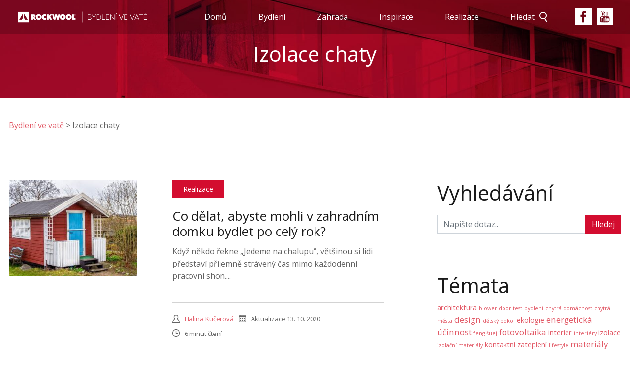

--- FILE ---
content_type: text/html; charset=UTF-8
request_url: https://bydlenivevate.cz/tag/izolace-chaty/
body_size: 61727
content:
<!DOCTYPE html>
<html lang="cs">
<head>
<noscript><img height="1" width="1" style="display:none" src="https://www.facebook.com/tr?id=1887028184935497&ev=PageView&noscript=1"/></noscript>
<script>(function(w,d,s,l,i){w[l]=w[l]||[];w[l].push({'gtm.start':
new Date().getTime(),event:'gtm.js'});var f=d.getElementsByTagName(s)[0],
j=d.createElement(s),dl=l!='dataLayer'?'&l='+l:'';j.async=true;j.src=
'https://www.googletagmanager.com/gtm.js?id='+i+dl;f.parentNode.insertBefore(j,f);
})(window,document,'script','dataLayer','GTM-NKGKHMQ');</script>
<script>(function(i,s,o,g,r,a,m){i['GoogleAnalyticsObject']=r;i[r]=i[r]||function(){ (i[r].q=i[r].q||[]).push(arguments)},i[r].l=1*new Date();a=s.createElement(o), m=s.getElementsByTagName(o)[0];a.async=1;a.src=g;m.parentNode.insertBefore(a,m) })(window,document,'script','https://www.google-analytics.com/analytics.js','ga'); ga('create', 'UA-124270806-1', 'auto'); ga('send', 'pageview');</script>
<meta charset="UTF-8">
<meta http-equiv="X-UA-Compatible" content="IE=edge">
<meta name="viewport" content="width=device-width, initial-scale=1, shrink-to-fit=no">
<meta name="mobile-web-app-capable" content="yes">
<meta name="apple-mobile-web-app-capable" content="yes">
<meta name="apple-mobile-web-app-title" content="BYDLENÍ VE VATĚ - Stavíme dům a zařizujeme byt">
<link rel="profile" href="http://gmpg.org/xfn/11">
<link rel="pingback" href="https://bydlenivevate.cz/xmlrpc.php">
<meta name="robots" content="max-image-preview: large">
<meta name='robots' content='noindex, follow'/>
<title>Izolace chaty Archivy - BYDLENÍ VE VATĚ</title>
<meta property="og:locale" content="cs_CZ"/>
<meta property="og:type" content="article"/>
<meta property="og:title" content="Izolace chaty Archivy - BYDLENÍ VE VATĚ"/>
<meta property="og:url" content="https://bydlenivevate.cz/tag/izolace-chaty/"/>
<meta property="og:site_name" content="BYDLENÍ VE VATĚ"/>
<meta property="og:image" content="https://bydlenivevate.cz/wp-content/uploads/2018/12/rockwool2.png"/>
<meta property="og:image:width" content="1200"/>
<meta property="og:image:height" content="630"/>
<meta property="og:image:type" content="image/png"/>
<meta name="twitter:card" content="summary_large_image"/>
<script type="application/ld+json" class="yoast-schema-graph">{"@context":"https://schema.org","@graph":[{"@type":"CollectionPage","@id":"https://bydlenivevate.cz/tag/izolace-chaty/","url":"https://bydlenivevate.cz/tag/izolace-chaty/","name":"Izolace chaty Archivy - BYDLENÍ VE VATĚ","isPartOf":{"@id":"https://bydlenivevate.cz/#website"},"primaryImageOfPage":{"@id":"https://bydlenivevate.cz/tag/izolace-chaty/#primaryimage"},"image":{"@id":"https://bydlenivevate.cz/tag/izolace-chaty/#primaryimage"},"thumbnailUrl":"https://bydlenivevate.cz/wp-content/uploads/2020/10/domek_letniskowy_ocieplamyzycie.jpg","breadcrumb":{"@id":"https://bydlenivevate.cz/tag/izolace-chaty/#breadcrumb"},"inLanguage":"cs"},{"@type":"ImageObject","inLanguage":"cs","@id":"https://bydlenivevate.cz/tag/izolace-chaty/#primaryimage","url":"https://bydlenivevate.cz/wp-content/uploads/2020/10/domek_letniskowy_ocieplamyzycie.jpg","contentUrl":"https://bydlenivevate.cz/wp-content/uploads/2020/10/domek_letniskowy_ocieplamyzycie.jpg","width":1920,"height":1080,"caption":"domek letniskowy ocieplamyzycie"},{"@type":"BreadcrumbList","@id":"https://bydlenivevate.cz/tag/izolace-chaty/#breadcrumb","itemListElement":[{"@type":"ListItem","position":1,"name":"Bydlení ve vatě","item":"https://bydlenivevate.cz/"},{"@type":"ListItem","position":2,"name":"Izolace chaty"}]},{"@type":"WebSite","@id":"https://bydlenivevate.cz/#website","url":"https://bydlenivevate.cz/","name":"BYDLENÍ VE VATĚ","description":"Stavíme dům a zařizujeme byt","publisher":{"@id":"https://bydlenivevate.cz/#organization"},"potentialAction":[{"@type":"SearchAction","target":{"@type":"EntryPoint","urlTemplate":"https://bydlenivevate.cz/?s={search_term_string}"},"query-input":"required name=search_term_string"}],"inLanguage":"cs"},{"@type":"Organization","@id":"https://bydlenivevate.cz/#organization","name":"Rockwool","url":"https://bydlenivevate.cz/","logo":{"@type":"ImageObject","inLanguage":"cs","@id":"https://bydlenivevate.cz/#/schema/logo/image/","url":"https://bydlenivevate.cz/wp-content/uploads/2019/03/bydleni-ve-vate-upravene-logo-500px.png","contentUrl":"https://bydlenivevate.cz/wp-content/uploads/2019/03/bydleni-ve-vate-upravene-logo-500px.png","width":500,"height":79,"caption":"Rockwool"},"image":{"@id":"https://bydlenivevate.cz/#/schema/logo/image/"},"sameAs":["https://www.facebook.com/rockwoolCZ/posts/969206270140007"]}]}</script>
<link rel="alternate" type="application/rss+xml" title="BYDLENÍ VE VATĚ &raquo; RSS zdroj" href="https://bydlenivevate.cz/feed/"/>
<link rel="alternate" type="application/rss+xml" title="BYDLENÍ VE VATĚ &raquo; RSS komentářů" href="https://bydlenivevate.cz/comments/feed/"/>
<link rel="alternate" type="application/rss+xml" title="BYDLENÍ VE VATĚ &raquo; RSS pro štítek Izolace chaty" href="https://bydlenivevate.cz/tag/izolace-chaty/feed/"/>
<link rel="stylesheet" type="text/css" href="//bydlenivevate.cz/wp-content/cache/wpfc-minified/7uzu8pgd/7nw75.css" media="all"/>
<style id='classic-theme-styles-inline-css'>.wp-block-button__link{color:#fff;background-color:#32373c;border-radius:9999px;box-shadow:none;text-decoration:none;padding:calc(.667em + 2px) calc(1.333em + 2px);font-size:1.125em}.wp-block-file__button{background:#32373c;color:#fff;text-decoration:none}</style>
<style id='global-styles-inline-css'>body{--wp--preset--color--black:#000000;--wp--preset--color--cyan-bluish-gray:#abb8c3;--wp--preset--color--white:#ffffff;--wp--preset--color--pale-pink:#f78da7;--wp--preset--color--vivid-red:#cf2e2e;--wp--preset--color--luminous-vivid-orange:#ff6900;--wp--preset--color--luminous-vivid-amber:#fcb900;--wp--preset--color--light-green-cyan:#7bdcb5;--wp--preset--color--vivid-green-cyan:#00d084;--wp--preset--color--pale-cyan-blue:#8ed1fc;--wp--preset--color--vivid-cyan-blue:#0693e3;--wp--preset--color--vivid-purple:#9b51e0;--wp--preset--gradient--vivid-cyan-blue-to-vivid-purple:linear-gradient(135deg,rgba(6,147,227,1) 0%,rgb(155,81,224) 100%);--wp--preset--gradient--light-green-cyan-to-vivid-green-cyan:linear-gradient(135deg,rgb(122,220,180) 0%,rgb(0,208,130) 100%);--wp--preset--gradient--luminous-vivid-amber-to-luminous-vivid-orange:linear-gradient(135deg,rgba(252,185,0,1) 0%,rgba(255,105,0,1) 100%);--wp--preset--gradient--luminous-vivid-orange-to-vivid-red:linear-gradient(135deg,rgba(255,105,0,1) 0%,rgb(207,46,46) 100%);--wp--preset--gradient--very-light-gray-to-cyan-bluish-gray:linear-gradient(135deg,rgb(238,238,238) 0%,rgb(169,184,195) 100%);--wp--preset--gradient--cool-to-warm-spectrum:linear-gradient(135deg,rgb(74,234,220) 0%,rgb(151,120,209) 20%,rgb(207,42,186) 40%,rgb(238,44,130) 60%,rgb(251,105,98) 80%,rgb(254,248,76) 100%);--wp--preset--gradient--blush-light-purple:linear-gradient(135deg,rgb(255,206,236) 0%,rgb(152,150,240) 100%);--wp--preset--gradient--blush-bordeaux:linear-gradient(135deg,rgb(254,205,165) 0%,rgb(254,45,45) 50%,rgb(107,0,62) 100%);--wp--preset--gradient--luminous-dusk:linear-gradient(135deg,rgb(255,203,112) 0%,rgb(199,81,192) 50%,rgb(65,88,208) 100%);--wp--preset--gradient--pale-ocean:linear-gradient(135deg,rgb(255,245,203) 0%,rgb(182,227,212) 50%,rgb(51,167,181) 100%);--wp--preset--gradient--electric-grass:linear-gradient(135deg,rgb(202,248,128) 0%,rgb(113,206,126) 100%);--wp--preset--gradient--midnight:linear-gradient(135deg,rgb(2,3,129) 0%,rgb(40,116,252) 100%);--wp--preset--font-size--small:13px;--wp--preset--font-size--medium:20px;--wp--preset--font-size--large:36px;--wp--preset--font-size--x-large:42px;--wp--preset--spacing--20:0.44rem;--wp--preset--spacing--30:0.67rem;--wp--preset--spacing--40:1rem;--wp--preset--spacing--50:1.5rem;--wp--preset--spacing--60:2.25rem;--wp--preset--spacing--70:3.38rem;--wp--preset--spacing--80:5.06rem;--wp--preset--shadow--natural:6px 6px 9px rgba(0, 0, 0, 0.2);--wp--preset--shadow--deep:12px 12px 50px rgba(0, 0, 0, 0.4);--wp--preset--shadow--sharp:6px 6px 0px rgba(0, 0, 0, 0.2);--wp--preset--shadow--outlined:6px 6px 0px -3px rgba(255, 255, 255, 1), 6px 6px rgba(0, 0, 0, 1);--wp--preset--shadow--crisp:6px 6px 0px rgba(0, 0, 0, 1);}:where(.is-layout-flex){gap:0.5em;}:where(.is-layout-grid){gap:0.5em;}body .is-layout-flow > .alignleft{float:left;margin-inline-start:0;margin-inline-end:2em;}body .is-layout-flow > .alignright{float:right;margin-inline-start:2em;margin-inline-end:0;}body .is-layout-flow > .aligncenter{margin-left:auto !important;margin-right:auto !important;}body .is-layout-constrained > .alignleft{float:left;margin-inline-start:0;margin-inline-end:2em;}body .is-layout-constrained > .alignright{float:right;margin-inline-start:2em;margin-inline-end:0;}body .is-layout-constrained > .aligncenter{margin-left:auto !important;margin-right:auto !important;}body .is-layout-constrained > :where(:not(.alignleft):not(.alignright):not(.alignfull)){max-width:var(--wp--style--global--content-size);margin-left:auto !important;margin-right:auto !important;}body .is-layout-constrained > .alignwide{max-width:var(--wp--style--global--wide-size);}body .is-layout-flex{display:flex;}body .is-layout-flex{flex-wrap:wrap;align-items:center;}body .is-layout-flex > *{margin:0;}body .is-layout-grid{display:grid;}body .is-layout-grid > *{margin:0;}:where(.wp-block-columns.is-layout-flex){gap:2em;}:where(.wp-block-columns.is-layout-grid){gap:2em;}:where(.wp-block-post-template.is-layout-flex){gap:1.25em;}:where(.wp-block-post-template.is-layout-grid){gap:1.25em;}.has-black-color{color:var(--wp--preset--color--black) !important;}.has-cyan-bluish-gray-color{color:var(--wp--preset--color--cyan-bluish-gray) !important;}.has-white-color{color:var(--wp--preset--color--white) !important;}.has-pale-pink-color{color:var(--wp--preset--color--pale-pink) !important;}.has-vivid-red-color{color:var(--wp--preset--color--vivid-red) !important;}.has-luminous-vivid-orange-color{color:var(--wp--preset--color--luminous-vivid-orange) !important;}.has-luminous-vivid-amber-color{color:var(--wp--preset--color--luminous-vivid-amber) !important;}.has-light-green-cyan-color{color:var(--wp--preset--color--light-green-cyan) !important;}.has-vivid-green-cyan-color{color:var(--wp--preset--color--vivid-green-cyan) !important;}.has-pale-cyan-blue-color{color:var(--wp--preset--color--pale-cyan-blue) !important;}.has-vivid-cyan-blue-color{color:var(--wp--preset--color--vivid-cyan-blue) !important;}.has-vivid-purple-color{color:var(--wp--preset--color--vivid-purple) !important;}.has-black-background-color{background-color:var(--wp--preset--color--black) !important;}.has-cyan-bluish-gray-background-color{background-color:var(--wp--preset--color--cyan-bluish-gray) !important;}.has-white-background-color{background-color:var(--wp--preset--color--white) !important;}.has-pale-pink-background-color{background-color:var(--wp--preset--color--pale-pink) !important;}.has-vivid-red-background-color{background-color:var(--wp--preset--color--vivid-red) !important;}.has-luminous-vivid-orange-background-color{background-color:var(--wp--preset--color--luminous-vivid-orange) !important;}.has-luminous-vivid-amber-background-color{background-color:var(--wp--preset--color--luminous-vivid-amber) !important;}.has-light-green-cyan-background-color{background-color:var(--wp--preset--color--light-green-cyan) !important;}.has-vivid-green-cyan-background-color{background-color:var(--wp--preset--color--vivid-green-cyan) !important;}.has-pale-cyan-blue-background-color{background-color:var(--wp--preset--color--pale-cyan-blue) !important;}.has-vivid-cyan-blue-background-color{background-color:var(--wp--preset--color--vivid-cyan-blue) !important;}.has-vivid-purple-background-color{background-color:var(--wp--preset--color--vivid-purple) !important;}.has-black-border-color{border-color:var(--wp--preset--color--black) !important;}.has-cyan-bluish-gray-border-color{border-color:var(--wp--preset--color--cyan-bluish-gray) !important;}.has-white-border-color{border-color:var(--wp--preset--color--white) !important;}.has-pale-pink-border-color{border-color:var(--wp--preset--color--pale-pink) !important;}.has-vivid-red-border-color{border-color:var(--wp--preset--color--vivid-red) !important;}.has-luminous-vivid-orange-border-color{border-color:var(--wp--preset--color--luminous-vivid-orange) !important;}.has-luminous-vivid-amber-border-color{border-color:var(--wp--preset--color--luminous-vivid-amber) !important;}.has-light-green-cyan-border-color{border-color:var(--wp--preset--color--light-green-cyan) !important;}.has-vivid-green-cyan-border-color{border-color:var(--wp--preset--color--vivid-green-cyan) !important;}.has-pale-cyan-blue-border-color{border-color:var(--wp--preset--color--pale-cyan-blue) !important;}.has-vivid-cyan-blue-border-color{border-color:var(--wp--preset--color--vivid-cyan-blue) !important;}.has-vivid-purple-border-color{border-color:var(--wp--preset--color--vivid-purple) !important;}.has-vivid-cyan-blue-to-vivid-purple-gradient-background{background:var(--wp--preset--gradient--vivid-cyan-blue-to-vivid-purple) !important;}.has-light-green-cyan-to-vivid-green-cyan-gradient-background{background:var(--wp--preset--gradient--light-green-cyan-to-vivid-green-cyan) !important;}.has-luminous-vivid-amber-to-luminous-vivid-orange-gradient-background{background:var(--wp--preset--gradient--luminous-vivid-amber-to-luminous-vivid-orange) !important;}.has-luminous-vivid-orange-to-vivid-red-gradient-background{background:var(--wp--preset--gradient--luminous-vivid-orange-to-vivid-red) !important;}.has-very-light-gray-to-cyan-bluish-gray-gradient-background{background:var(--wp--preset--gradient--very-light-gray-to-cyan-bluish-gray) !important;}.has-cool-to-warm-spectrum-gradient-background{background:var(--wp--preset--gradient--cool-to-warm-spectrum) !important;}.has-blush-light-purple-gradient-background{background:var(--wp--preset--gradient--blush-light-purple) !important;}.has-blush-bordeaux-gradient-background{background:var(--wp--preset--gradient--blush-bordeaux) !important;}.has-luminous-dusk-gradient-background{background:var(--wp--preset--gradient--luminous-dusk) !important;}.has-pale-ocean-gradient-background{background:var(--wp--preset--gradient--pale-ocean) !important;}.has-electric-grass-gradient-background{background:var(--wp--preset--gradient--electric-grass) !important;}.has-midnight-gradient-background{background:var(--wp--preset--gradient--midnight) !important;}.has-small-font-size{font-size:var(--wp--preset--font-size--small) !important;}.has-medium-font-size{font-size:var(--wp--preset--font-size--medium) !important;}.has-large-font-size{font-size:var(--wp--preset--font-size--large) !important;}.has-x-large-font-size{font-size:var(--wp--preset--font-size--x-large) !important;}
.wp-block-navigation a:where(:not(.wp-element-button)){color:inherit;}:where(.wp-block-post-template.is-layout-flex){gap:1.25em;}:where(.wp-block-post-template.is-layout-grid){gap:1.25em;}:where(.wp-block-columns.is-layout-flex){gap:2em;}:where(.wp-block-columns.is-layout-grid){gap:2em;}
.wp-block-pullquote{font-size:1.5em;line-height:1.6;}</style>
<link rel="stylesheet" type="text/css" href="//bydlenivevate.cz/wp-content/cache/wpfc-minified/7kwub7b1/7nw75.css" media="all"/>
<style id='dominant-color-styles-inline-css'>img[data-dominant-color]:not(.has-transparency){background-color:var(--dominant-color);}</style>
<link rel="stylesheet" type="text/css" href="//bydlenivevate.cz/wp-content/cache/wpfc-minified/d35voq5f/7nw75.css" media="all"/>
<link rel="https://api.w.org/" href="https://bydlenivevate.cz/wp-json/"/><link rel="alternate" type="application/json" href="https://bydlenivevate.cz/wp-json/wp/v2/tags/358"/><link rel="EditURI" type="application/rsd+xml" title="RSD" href="https://bydlenivevate.cz/xmlrpc.php?rsd"/>
<meta name="generator" content="WordPress 6.3.6"/>
<meta name="cdp-version" content="1.4.4"/><meta name="generator" content="Performance Lab 2.8.0; modules: images/dominant-color-images, images/webp-support, images/webp-uploads">
<link rel="manifest" href="https://bydlenivevate.cz/wp-json/app/v1/pwp-manifest"><meta name="theme-color" content="#000000"><meta name="follow.[base64]" content="Ly55Bx8PKV8GEbUbesqN"/>		
<style>.no-js img.lazyload{display:none;}
figure.wp-block-image img.lazyloading{min-width:150px;}
.lazyload, .lazyloading{opacity:0;}
.lazyloaded{opacity:1;transition:opacity 400ms;transition-delay:0ms;}</style>
<link rel="amphtml" href="https://bydlenivevate.cz/tag/izolace-chaty/?amp=1"><link rel="icon" href="https://bydlenivevate.cz/wp-content/uploads/2021/02/favicon-192.png" sizes="32x32"/>
<link rel="icon" href="https://bydlenivevate.cz/wp-content/uploads/2021/02/favicon-192.png" sizes="192x192"/>
<link rel="apple-touch-icon" href="https://bydlenivevate.cz/wp-content/uploads/2021/02/favicon-192.png"/>
<meta name="msapplication-TileImage" content="https://bydlenivevate.cz/wp-content/uploads/2021/02/favicon-192.png"/>
<style id="wp-custom-css">.box-right img {
display: block;
margin-left: auto;
margin-right: auto;
} a{color:#E25A67;}
@media screen and (min-width:1200px){
.page-id-11 .col-md-4.widget-area{margin-top:160px;}
}</style>
<style id="kirki-inline-styles"></style>
<script type="application/ld+json">{
"@context": "https://schema.org",
"@type": "BlogPosting",
"mainEntityOfPage": {
"@type": "WebPage",
"@id": "domek-rekonstrukce-svepomoci-izolace"
},
"headline": "https://bydlenivevate.cz/realizace/prestavba-domku-chaty/",
"description": "Zahradní domek nebo chatu stojí za to izolovat, aby jste je mohli užívat celoročně. Jedna se zvýší hodnota nemovitosti a jednak v ní můžete bydlet i v zimě, nejen od jara do podzimu.",
"image": {
"@type": "ImageObject",
"url": "https://bydlenivevate.cz/wp-content/uploads/2020/10/domek_letniskowy_ocieplamyzycie.jpg",
"width": 768,
"height": 492
},
"author": {
"@type": "Person",
"name": "Halina Kučerová"
},
"publisher": {
"@type": "Organization",
"name": "bydlenivevate.cz",
"logo": {
"@type": "ImageObject",
"url": "https://bydlenivevate.cz/wp-content/uploads/2019/03/logo-white-1.png",
"width": 1200,
"height": 627
}},
"datePublished": "2020-10-12",
"dateModified": "2020-10-12"
}</script>	
<link rel="stylesheet" type="text/css" href="//bydlenivevate.cz/wp-content/cache/wpfc-minified/1rpnrex0/7nw75.css" media="all"/>
<meta name="google-site-verification" content="l6DhMXRU66hBetCcSAMy7MTu-OIizUc0C4pkbo1joHc"/>
<script data-wpfc-render="false">var Wpfcll={s:[],osl:0,scroll:false,i:function(){Wpfcll.ss();window.addEventListener('load',function(){window.addEventListener("DOMSubtreeModified",function(e){Wpfcll.osl=Wpfcll.s.length;Wpfcll.ss();if(Wpfcll.s.length > Wpfcll.osl){Wpfcll.ls(false);}},false);Wpfcll.ls(true);});window.addEventListener('scroll',function(){Wpfcll.scroll=true;Wpfcll.ls(false);});window.addEventListener('resize',function(){Wpfcll.scroll=true;Wpfcll.ls(false);});window.addEventListener('click',function(){Wpfcll.scroll=true;Wpfcll.ls(false);});},c:function(e,pageload){var w=document.documentElement.clientHeight || body.clientHeight;var n=0;if(pageload){n=0;}else{n=(w > 800) ? 800:200;n=Wpfcll.scroll ? 800:n;}var er=e.getBoundingClientRect();var t=0;var p=e.parentNode ? e.parentNode:false;if(typeof p.getBoundingClientRect=="undefined"){var pr=false;}else{var pr=p.getBoundingClientRect();}if(er.x==0 && er.y==0){for(var i=0;i < 10;i++){if(p){if(pr.x==0 && pr.y==0){if(p.parentNode){p=p.parentNode;}if(typeof p.getBoundingClientRect=="undefined"){pr=false;}else{pr=p.getBoundingClientRect();}}else{t=pr.top;break;}}};}else{t=er.top;}if(w - t+n > 0){return true;}return false;},r:function(e,pageload){var s=this;var oc,ot;try{oc=e.getAttribute("data-wpfc-original-src");ot=e.getAttribute("data-wpfc-original-srcset");originalsizes=e.getAttribute("data-wpfc-original-sizes");if(s.c(e,pageload)){if(oc || ot){if(e.tagName=="DIV" || e.tagName=="A" || e.tagName=="SPAN"){e.style.backgroundImage="url("+oc+")";e.removeAttribute("data-wpfc-original-src");e.removeAttribute("data-wpfc-original-srcset");e.removeAttribute("onload");}else{if(oc){e.setAttribute('src',oc);}if(ot){e.setAttribute('srcset',ot);}if(originalsizes){e.setAttribute('sizes',originalsizes);}if(e.getAttribute("alt") && e.getAttribute("alt")=="blank"){e.removeAttribute("alt");}e.removeAttribute("data-wpfc-original-src");e.removeAttribute("data-wpfc-original-srcset");e.removeAttribute("data-wpfc-original-sizes");e.removeAttribute("onload");if(e.tagName=="IFRAME"){var y="https://www.youtube.com/embed/";if(navigator.userAgent.match(/\sEdge?\/\d/i)){e.setAttribute('src',e.getAttribute("src").replace(/.+\/templates\/youtube\.html\#/,y));}e.onload=function(){if(typeof window.jQuery !="undefined"){if(jQuery.fn.fitVids){jQuery(e).parent().fitVids({customSelector:"iframe[src]"});}}var s=e.getAttribute("src").match(/templates\/youtube\.html\#(.+)/);if(s){try{var i=e.contentDocument || e.contentWindow;if(i.location.href=="about:blank"){e.setAttribute('src',y+s[1]);}}catch(err){e.setAttribute('src',y+s[1]);}}}}}}else{if(e.tagName=="NOSCRIPT"){if(jQuery(e).attr("data-type")=="wpfc"){e.removeAttribute("data-type");jQuery(e).after(jQuery(e).text());}}}}}catch(error){console.log(error);console.log("==>",e);}},ss:function(){var i=Array.prototype.slice.call(document.getElementsByTagName("img"));var f=Array.prototype.slice.call(document.getElementsByTagName("iframe"));var d=Array.prototype.slice.call(document.getElementsByTagName("div"));var a=Array.prototype.slice.call(document.getElementsByTagName("a"));var s=Array.prototype.slice.call(document.getElementsByTagName("span"));var n=Array.prototype.slice.call(document.getElementsByTagName("noscript"));this.s=i.concat(f).concat(d).concat(a).concat(s).concat(n);},ls:function(pageload){var s=this;[].forEach.call(s.s,function(e,index){s.r(e,pageload);});}};document.addEventListener('DOMContentLoaded',function(){wpfci();});function wpfci(){Wpfcll.i();}</script>
</head>
<body class="archive tag-izolace-chaty tag-358 wp-custom-logo sfsi_actvite_theme_default group-blog hfeed">
<noscript><iframe 
height="0" width="0" style="display:none;visibility:hidden" data-src="https://www.googletagmanager.com/ns.html?id=GTM-NKGKHMQ" class="lazyload" src="[data-uri]"></iframe></noscript>
<div class="hfeed site" id="page">
<div class="wrapper-fluid wrapper-navbar" id="wrapper-navbar" itemscope itemtype="http://schema.org/WebSite">
<a class="skip-link screen-reader-text sr-only" href="#content">Skip to content</a>
<nav class="navbar navbar-expand-md navbar-dark">
<div class="container">
<a href="https://bydlenivevate.cz/" class="navbar-brand custom-logo-link" rel="home" itemprop="url"><img width="500" height="79" alt="Logo Bydleni Ve Vate" itemprop="image" data-src="https://bydlenivevate.cz/wp-content/uploads/2019/03/logo-white-1.png" class="img-fluid lazyload" src="[data-uri]"><noscript><img width="500" height="79" src="https://bydlenivevate.cz/wp-content/uploads/2019/03/logo-white-1.png" class="img-fluid" alt="Logo Bydleni Ve Vate" itemprop="image"></noscript></a>
<button class="navbar-toggler collapsed" type="button" data-toggle="collapse" data-target="#navbarNavDropdown" aria-controls="navbarNavDropdown" aria-expanded="false" aria-label="Toggle navigation">
<span class="navbar-toggler-icon"></span>
</button>
<div id="navbarNavDropdown" class="collapse navbar-collapse"><ul id="main-menu" class="navbar-nav"><li id="menu-item-1590" class="menu-item menu-item-type-custom menu-item-object-custom nav-item menu-item-1590"><a title="Domů" href="/" class="nav-link">Domů</a></li> <li id="menu-item-1470" class="menu-item menu-item-type-taxonomy menu-item-object-category nav-item menu-item-1470"><a title="Bydlení" href="https://bydlenivevate.cz/bydleni/" class="nav-link">Bydlení</a></li> <li id="menu-item-1471" class="menu-item menu-item-type-taxonomy menu-item-object-category nav-item menu-item-1471"><a title="Zahrada" href="https://bydlenivevate.cz/zahrada/" class="nav-link">Zahrada</a></li> <li id="menu-item-1469" class="menu-item menu-item-type-taxonomy menu-item-object-category nav-item menu-item-1469"><a title="Inspirace" href="https://bydlenivevate.cz/inspirace/" class="nav-link">Inspirace</a></li> <li id="menu-item-1468" class="menu-item menu-item-type-taxonomy menu-item-object-category nav-item menu-item-1468"><a title="Realizace" href="https://bydlenivevate.cz/realizace/" class="nav-link">Realizace</a></li> <li id="menu-item-2693" class="search-menu menu-item menu-item-type-custom menu-item-object-custom nav-item menu-item-2693"><a title="Hledat" href="#" class="nav-link">Hledat</a></li> <li id="menu-item-2694" class="facebook-menu menu-item menu-item-type-custom menu-item-object-custom nav-item menu-item-2694"><a title="Facebook" href="https://www.facebook.com/RockwoolCZ/" class="nav-link">Facebook</a></li> <li id="menu-item-2695" class="youtube-menu menu-item menu-item-type-custom menu-item-object-custom nav-item menu-item-2695"><a title="youtube" href="https://www.youtube.com/channel/UCtkdZBpLrOHVetlkBSmiZHA" class="nav-link">youtube</a></li> </ul></div><form method="get" id="searchform2" action="https://bydlenivevate.cz/" role="search">
<div id="search-overlay"></div><div class="input-group"> <input class="field form-control" id="search-input" name="s" type="text" placeholder="Napište hledaný výraz a stiskněte enter" autocomplete="off"></div></form></div></nav></div><div class="wrapper" id="archive-wrapper">
<div class="container-fluid title-bg">
<div class="row">
<div class="container">
<div class="row">
<div class="col-md-12"> <h1 class="page-title">Izolace chaty</h1></div></div></div></div></div><div class="container" id="content" tabindex="-1">
<div class="row">
<div class="col-md-12">
<div class="breadcrumbs-wrapper"> <p id="breadcrumbs"><span><span><a href="https://bydlenivevate.cz/">Bydlení ve vatě</a></span> &gt; <span class="breadcrumb_last" aria-current="page">Izolace chaty</span></span></p></div></div><div class="col-md-8 content-area" id="primary">
<main class="site-main" id="main">
<div class="archive-first-letter"> <p class="archive-title"><span>I</span>zolace chaty</p></div><header class="page-header">
</header>
<article class="post-3508 post type-post status-publish format-standard has-post-thumbnail hentry category-realizace tag-izolace-chaty tag-izolace-domku tag-prestavba tag-prestavba-chaty tag-renovace-chaty tag-renovace-domku tag-zahradni-domek" id="post-3508">
<div class="post-item">
<div class="row row-eq-height">
<div class="col-md-4">
<img width="260" height="195" alt="domek letniskowy ocieplamyzycie" decoding="async" fetchpriority="high" data-src="https://bydlenivevate.cz/wp-content/uploads/2020/10/domek_letniskowy_ocieplamyzycie-260x195.jpg" class="attachment-thumbnail size-thumbnail wp-post-image lazyload" src="[data-uri]"/><noscript><img onload="Wpfcll.r(this,true);" src="https://bydlenivevate.cz/wp-content/plugins/wp-fastest-cache-premium/pro/images/blank.gif" width="260" height="195" data-wpfc-original-src="https://bydlenivevate.cz/wp-content/uploads/2020/10/domek_letniskowy_ocieplamyzycie-260x195.jpg" class="attachment-thumbnail size-thumbnail wp-post-image" alt="domek letniskowy ocieplamyzycie" decoding="async" fetchpriority="high"/></noscript></div><div class="col-md-8 align-self-center">
<div class="post-categories"> <ul class="post-categories"> <li><a href="https://bydlenivevate.cz/realizace/" rel="category tag">Realizace</a></li></ul></div><h2 class="entry-title"><a href="https://bydlenivevate.cz/realizace/prestavba-domku-chaty/" rel="bookmark">Co dělat, abyste mohli v zahradním domku bydlet po celý rok?</a></h2>				<p>Když někdo řekne „Jedeme na chalupu“, většinou si lidi představí příjemně strávený čas mimo každodenní pracovní shon....<span class="more"></span></p>
<div class="more-bottom"> <a href="https://bydlenivevate.cz/author/halina-kucerova/"><span class="author">Halina Kučerová</span></a> <span class="post-date">Aktualizace 13. 10. 2020</span> <span class="post-time">6 minut čtení</span></div></div></div></div><div class="entry-content"></div></article>
</main></div><div class="col-md-4 widget-area" id="right-sidebar" role="complementary">
<aside id="search-6" class="widget widget_search"><h3 class="widget-title">Vyhledávání</h3><form method="get" id="searchform" action="https://bydlenivevate.cz/" role="search">
<label class="assistive-text" for="s">Hledej</label>
<div class="input-group"> <input class="field form-control" id="s" name="s" type="text" placeholder="Search &hellip;" value=""> <span class="input-group-append"> <input class="submit btn btn-primary" id="searchsubmit" name="submit" type="submit" value="Hledej"> </span></div></form>
</aside><aside id="tag_cloud-2" class="widget widget_tag_cloud"><h3 class="widget-title">Témata</h3><div class="tagcloud"><a href="https://bydlenivevate.cz/tag/architektura/" class="tag-cloud-link tag-link-42 tag-link-position-1" style="font-size: 10.863636363636pt;" aria-label="architektura (2 položky)">architektura</a> <a href="https://bydlenivevate.cz/tag/blower-door-test/" class="tag-cloud-link tag-link-101 tag-link-position-2" style="font-size: 8pt;" aria-label="blower door test (1 položka)">blower door test</a> <a href="https://bydlenivevate.cz/tag/bydleni/" class="tag-cloud-link tag-link-46 tag-link-position-3" style="font-size: 8pt;" aria-label="bydlení (1 položka)">bydlení</a> <a href="https://bydlenivevate.cz/tag/chytra-domacnost/" class="tag-cloud-link tag-link-47 tag-link-position-4" style="font-size: 8pt;" aria-label="chytrá domácnost (1 položka)">chytrá domácnost</a> <a href="https://bydlenivevate.cz/tag/chytra-mesta/" class="tag-cloud-link tag-link-107 tag-link-position-5" style="font-size: 8pt;" aria-label="chytrá města (1 položka)">chytrá města</a> <a href="https://bydlenivevate.cz/tag/design/" class="tag-cloud-link tag-link-36 tag-link-position-6" style="font-size: 12.772727272727pt;" aria-label="design (3 položky)">design</a> <a href="https://bydlenivevate.cz/tag/detsky-pokoj/" class="tag-cloud-link tag-link-45 tag-link-position-7" style="font-size: 8pt;" aria-label="dětský pokoj (1 položka)">dětský pokoj</a> <a href="https://bydlenivevate.cz/tag/ekologie/" class="tag-cloud-link tag-link-114 tag-link-position-8" style="font-size: 10.863636363636pt;" aria-label="ekologie (2 položky)">ekologie</a> <a href="https://bydlenivevate.cz/tag/energeticka-ucinnost/" class="tag-cloud-link tag-link-372 tag-link-position-9" style="font-size: 12.772727272727pt;" aria-label="energetická účinnost (3 položky)">energetická účinnost</a> <a href="https://bydlenivevate.cz/tag/feng-suej/" class="tag-cloud-link tag-link-34 tag-link-position-10" style="font-size: 8pt;" aria-label="feng šuej (1 položka)">feng šuej</a> <a href="https://bydlenivevate.cz/tag/fotovoltaika/" class="tag-cloud-link tag-link-260 tag-link-position-11" style="font-size: 12.772727272727pt;" aria-label="fotovoltaika (3 položky)">fotovoltaika</a> <a href="https://bydlenivevate.cz/tag/interier/" class="tag-cloud-link tag-link-35 tag-link-position-12" style="font-size: 10.863636363636pt;" aria-label="interiér (2 položky)">interiér</a> <a href="https://bydlenivevate.cz/tag/interiery/" class="tag-cloud-link tag-link-97 tag-link-position-13" style="font-size: 8pt;" aria-label="interiéry (1 položka)">interiéry</a> <a href="https://bydlenivevate.cz/tag/izolace/" class="tag-cloud-link tag-link-258 tag-link-position-14" style="font-size: 10.863636363636pt;" aria-label="izolace (2 položky)">izolace</a> <a href="https://bydlenivevate.cz/tag/izolacni-materialy/" class="tag-cloud-link tag-link-98 tag-link-position-15" style="font-size: 8pt;" aria-label="izolační materiály (1 položka)">izolační materiály</a> <a href="https://bydlenivevate.cz/tag/kontaktni-zatepleni/" class="tag-cloud-link tag-link-95 tag-link-position-16" style="font-size: 10.863636363636pt;" aria-label="kontaktní zateplení (2 položky)">kontaktní zateplení</a> <a href="https://bydlenivevate.cz/tag/lifestyle/" class="tag-cloud-link tag-link-108 tag-link-position-17" style="font-size: 8pt;" aria-label="lifestyle (1 položka)">lifestyle</a> <a href="https://bydlenivevate.cz/tag/materialy/" class="tag-cloud-link tag-link-38 tag-link-position-18" style="font-size: 12.772727272727pt;" aria-label="materiály (3 položky)">materiály</a> <a href="https://bydlenivevate.cz/tag/mezikrokevni-zatepleni/" class="tag-cloud-link tag-link-104 tag-link-position-19" style="font-size: 8pt;" aria-label="mezikrokevní zateplení (1 položka)">mezikrokevní zateplení</a> <a href="https://bydlenivevate.cz/tag/mineralni-vlna/" class="tag-cloud-link tag-link-37 tag-link-position-20" style="font-size: 16.75pt;" aria-label="minerální vlna (6 položek)">minerální vlna</a> <a href="https://bydlenivevate.cz/tag/nehorlavost/" class="tag-cloud-link tag-link-96 tag-link-position-21" style="font-size: 8pt;" aria-label="nehořlavost (1 položka)">nehořlavost</a> <a href="https://bydlenivevate.cz/tag/nepruvzdusnost/" class="tag-cloud-link tag-link-100 tag-link-position-22" style="font-size: 8pt;" aria-label="neprůvzdušnost (1 položka)">neprůvzdušnost</a> <a href="https://bydlenivevate.cz/tag/navrh-domu/" class="tag-cloud-link tag-link-44 tag-link-position-23" style="font-size: 8pt;" aria-label="návrh domu (1 položka)">návrh domu</a> <a href="https://bydlenivevate.cz/tag/pasivni-domy/" class="tag-cloud-link tag-link-43 tag-link-position-24" style="font-size: 10.863636363636pt;" aria-label="pasivní domy (2 položky)">pasivní domy</a> <a href="https://bydlenivevate.cz/tag/provetravana-fasada/" class="tag-cloud-link tag-link-102 tag-link-position-25" style="font-size: 8pt;" aria-label="provětrávaná fasáda (1 položka)">provětrávaná fasáda</a> <a href="https://bydlenivevate.cz/tag/realizace/" class="tag-cloud-link tag-link-32 tag-link-position-26" style="font-size: 10.863636363636pt;" aria-label="realizace (2 položky)">realizace</a> <a href="https://bydlenivevate.cz/tag/recyklace/" class="tag-cloud-link tag-link-99 tag-link-position-27" style="font-size: 10.863636363636pt;" aria-label="recyklace (2 položky)">recyklace</a> <a href="https://bydlenivevate.cz/tag/rekonstrukce/" class="tag-cloud-link tag-link-274 tag-link-position-28" style="font-size: 10.863636363636pt;" aria-label="rekonstrukce (2 položky)">rekonstrukce</a> <a href="https://bydlenivevate.cz/tag/rekuperace/" class="tag-cloud-link tag-link-262 tag-link-position-29" style="font-size: 12.772727272727pt;" aria-label="rekuperace (3 položky)">rekuperace</a> <a href="https://bydlenivevate.cz/tag/renovace/" class="tag-cloud-link tag-link-191 tag-link-position-30" style="font-size: 12.772727272727pt;" aria-label="renovace (3 položky)">renovace</a> <a href="https://bydlenivevate.cz/tag/slider/" class="tag-cloud-link tag-link-25 tag-link-position-31" style="font-size: 22pt;" aria-label="slider (14 položek)">slider</a> <a href="https://bydlenivevate.cz/tag/smartcities/" class="tag-cloud-link tag-link-109 tag-link-position-32" style="font-size: 8pt;" aria-label="smartcities (1 položka)">smartcities</a> <a href="https://bydlenivevate.cz/tag/stavba/" class="tag-cloud-link tag-link-105 tag-link-position-33" style="font-size: 8pt;" aria-label="stavba (1 položka)">stavba</a> <a href="https://bydlenivevate.cz/tag/technologie/" class="tag-cloud-link tag-link-48 tag-link-position-34" style="font-size: 8pt;" aria-label="technologie (1 položka)">technologie</a> <a href="https://bydlenivevate.cz/tag/tepelna-izolace/" class="tag-cloud-link tag-link-369 tag-link-position-35" style="font-size: 12.772727272727pt;" aria-label="Tepelná izolace (3 položky)">Tepelná izolace</a> <a href="https://bydlenivevate.cz/tag/tipy/" class="tag-cloud-link tag-link-41 tag-link-position-36" style="font-size: 10.863636363636pt;" aria-label="tipy (2 položky)">tipy</a> <a href="https://bydlenivevate.cz/tag/udrzitelnost/" class="tag-cloud-link tag-link-256 tag-link-position-37" style="font-size: 14.363636363636pt;" aria-label="udržitelnost (4 položky)">udržitelnost</a> <a href="https://bydlenivevate.cz/tag/vytapeni/" class="tag-cloud-link tag-link-40 tag-link-position-38" style="font-size: 8pt;" aria-label="vytápění (1 položka)">vytápění</a> <a href="https://bydlenivevate.cz/tag/vzduchotesnost/" class="tag-cloud-link tag-link-106 tag-link-position-39" style="font-size: 8pt;" aria-label="vzduchotěsnost (1 položka)">vzduchotěsnost</a> <a href="https://bydlenivevate.cz/tag/zatepleni/" class="tag-cloud-link tag-link-39 tag-link-position-40" style="font-size: 10.863636363636pt;" aria-label="zateplení (2 položky)">zateplení</a> <a href="https://bydlenivevate.cz/tag/zatepleni-domu/" class="tag-cloud-link tag-link-112 tag-link-position-41" style="font-size: 10.863636363636pt;" aria-label="zateplení domu (2 položky)">zateplení domu</a> <a href="https://bydlenivevate.cz/tag/zatepleni-oken/" class="tag-cloud-link tag-link-110 tag-link-position-42" style="font-size: 8pt;" aria-label="zateplení oken (1 položka)">zateplení oken</a> <a href="https://bydlenivevate.cz/tag/zatepleni-strechy/" class="tag-cloud-link tag-link-103 tag-link-position-43" style="font-size: 8pt;" aria-label="zateplení střechy (1 položka)">zateplení střechy</a> <a href="https://bydlenivevate.cz/tag/zen/" class="tag-cloud-link tag-link-94 tag-link-position-44" style="font-size: 8pt;" aria-label="zen (1 položka)">zen</a> <a href="https://bydlenivevate.cz/tag/zmena-klimatu/" class="tag-cloud-link tag-link-373 tag-link-position-45" style="font-size: 12.772727272727pt;" aria-label="změna klimatu (3 položky)">změna klimatu</a></div></aside><aside id="text-8" class="widget widget_text">			<div class="textwidget"><h4>Naši autoři</h4></div></aside>    <div class="sidebar-autor">
<img alt="Helena" data-src="https://bydlenivevate.cz/wp-content/uploads/2020/03/Helena-265x245.jpg" class="lazyload" src="[data-uri]"/><noscript><img src="https://bydlenivevate.cz/wp-content/uploads/2020/03/Helena-265x245.jpg" alt="Helena"/></noscript>
<h4>Helena Ježková</h4>
<p>Miluje psaní, bydlení v krásném prostředí a dobrodružství. Zajímá se o zelená města a architekturu, ekologii, DIY a zahradu.</p>
<a class="author-post-sidebar" href="https://bydlenivevate.cz/inspirace/upcycling/">Upcycling &#8211; ze starého nové a lepší</a>
<a class="author-post-sidebar" href="https://bydlenivevate.cz/bydleni/garsonka-plna-hudby/">Garsonka plná hudby</a>
<a class="author-post-sidebar" href="https://bydlenivevate.cz/inspirace/jak-zit-stastneji-pomuze-vam-minimalismus/">Jak žít šťastněji? Pomůže vám minimalismus</a>
<div class="author-line"></div><a class="author-see-more-posts" href="https://bydlenivevate.cz/author/helena/">Zobrazit články</a></div><div class="sidebar-autor">
<img alt="bára kocmánková" data-src="https://bydlenivevate.cz/wp-content/uploads/2019/08/bára-kocmánková-265x245.png" class="lazyload" src="[data-uri]"/><noscript><img src="https://bydlenivevate.cz/wp-content/uploads/2019/08/bára-kocmánková-265x245.png" alt="bára kocmánková"/></noscript>
<h4>Barbora Kocmánková</h4>
<p>Zajímá se a píše o kultuře, umění a životních stylech. V práci i životě je pro ni důležitá kreativita, kterou vkládá do všeho, co dělá, tedy i do psaní.</p>
<a class="author-post-sidebar" href="https://bydlenivevate.cz/bydleni/hledate-osobite-a-financne-nenarocne-bydleni-zkuste-maringotku/">Hledáte osobité a finančně nenáročné bydlení? Zkuste maringotku</a>
<a class="author-post-sidebar" href="https://bydlenivevate.cz/inspirace/zelen-ve-meste-mesto-v-zeleni/">Zeleň ve městě, město v zeleni</a>
<div class="author-line"></div><a class="author-see-more-posts" href="https://bydlenivevate.cz/author/barakoc/">Zobrazit články</a></div><aside id="text-7" class="widget widget_text">			<div class="textwidget"></div></aside>    <div class="sidebar-autor">
<img alt="halina kucerova" data-src="https://bydlenivevate.cz/wp-content/uploads/2020/03/halina_kucerova-265x245.jpg" class="lazyload" src="[data-uri]"/><noscript><img src="https://bydlenivevate.cz/wp-content/uploads/2020/03/halina_kucerova-265x245.jpg" alt="halina kucerova"/></noscript>
<h4>Halina Kučerová</h4>
<p>Marketingový a technický specialista ve společnosti ROCKWOOL.
Ve stavebnictví pracuje 17 let se specializací na význam zateplování budov, požární ochranu, a otázky týkající se udržitelného rozvoje. Poskytuje odborné poradenství k tepelným, akustickým a protipožárním izolacím. </p>
<a class="author-post-sidebar" href="https://bydlenivevate.cz/bydleni/udrzitelny-rozvoj-a-udrzitelna-vystavba/">Udržitelný rozvoj a udržitelná výstavba. Zásady navrhování</a>
<a class="author-post-sidebar" href="https://bydlenivevate.cz/bydleni/tepelna_modernizace_domu/">Tepelná modernizace domu – jak se na ni připravit?</a>
<a class="author-post-sidebar" href="https://bydlenivevate.cz/inspirace/nejlepsi-mesta-pro-zivot/">Nejlepší města pro život: můžeme důvěřovat žebříčkům? </a>
<div class="author-line"></div><a class="author-see-more-posts" href="https://bydlenivevate.cz/author/halina-kucerova/">Zobrazit články</a></div><aside id="text-9" class="widget widget_text">			<div class="textwidget"></div></aside>    <div class="sidebar-autor">
<img alt="Michal Doležel" data-src="https://bydlenivevate.cz/wp-content/uploads/2020/03/Michal_Doležel.jpg" class="lazyload" src="[data-uri]"/><noscript><img src="https://bydlenivevate.cz/wp-content/uploads/2020/03/Michal_Doležel.jpg" alt="Michal Doležel"/></noscript>
<h4>Michal Doležel</h4>
<p>Jako autor popularizačních článků se problematice stavebních technologií věnuje již více než 7 let. Zajímá je především přírodní stavitelství a technologie spojené s vytápěním a chytrou domácností.</p>
<a class="author-post-sidebar" href="https://bydlenivevate.cz/realizace/sadrokarton-svepomoci/">Jak na sádrokarton svépomocí</a>
<a class="author-post-sidebar" href="https://bydlenivevate.cz/realizace/jakou-zvolit-tloustku-tepelne-izolace/">Jakou zvolit tloušťku tepelné izolace</a>
<a class="author-post-sidebar" href="https://bydlenivevate.cz/realizace/jak-na-tepelnou-izolaci-pokud-mate-malo-mista/">Jak na tepelnou izolaci, pokud máte málo místa</a>
<div class="author-line"></div><a class="author-see-more-posts" href="https://bydlenivevate.cz/author/michal/">Zobrazit články</a></div><div class="sidebar-autor">
<img alt="MG 4199 Edit vyrez" data-src="https://bydlenivevate.cz/wp-content/uploads/2020/07/MG_4199-Edit_vyrez-265x245.jpg" class="lazyload" src="[data-uri]"/><noscript><img src="https://bydlenivevate.cz/wp-content/uploads/2020/07/MG_4199-Edit_vyrez-265x245.jpg" alt="MG 4199 Edit vyrez"/></noscript>
<h4>Eva Habrnálová</h4>
<p>Baví ji témata jako je udržitelnost, soběstačnost, bezpečnost, pohodlí a zdravé bydlení. Čím dál více se totiž dostávají do popředí při plánování nové, nebo rekonstruování stávající stavby. To, jaké bydlení si zařídíte, bude mít obrovský vliv na váš život. Přemýšlet dopředu se vyplatí. Doufá, že vás články budou inspirovat k lepším nápadům.</p>
<a class="author-post-sidebar" href="https://bydlenivevate.cz/realizace/domek-rekonstrukce-svepomoci-izolace/">Malý domek. Malá, ale vlastní. Na co si dávat pozor při opravě chalupy</a>
<a class="author-post-sidebar" href="https://bydlenivevate.cz/bydleni/mestske-farmy/">Městské farmy &#8211; pěstování rostlin a chov zvířat uprostřed města</a>
<a class="author-post-sidebar" href="https://bydlenivevate.cz/inspirace/mesta-navrzena-umelou-inteligenci/">Města navržená AI neboli umělou inteligencí</a>
<div class="author-line"></div><a class="author-see-more-posts" href="https://bydlenivevate.cz/author/eva-habrnalova/">Zobrazit články</a></div><aside id="text-10" class="widget widget_text">			<div class="textwidget"></div></aside><aside id="archives-3" class="widget widget_archive"><h3 class="widget-title">Archiv článků</h3>
<ul>
<li><a href='https://bydlenivevate.cz/2024/01/'>Leden 2024</a>&nbsp;(2)</li>
<li><a href='https://bydlenivevate.cz/2023/12/'>Prosinec 2023</a>&nbsp;(1)</li>
<li><a href='https://bydlenivevate.cz/2023/07/'>Červenec 2023</a>&nbsp;(3)</li>
<li><a href='https://bydlenivevate.cz/2023/04/'>Duben 2023</a>&nbsp;(1)</li>
<li><a href='https://bydlenivevate.cz/2023/03/'>Březen 2023</a>&nbsp;(2)</li>
<li><a href='https://bydlenivevate.cz/2023/01/'>Leden 2023</a>&nbsp;(1)</li>
<li><a href='https://bydlenivevate.cz/2022/12/'>Prosinec 2022</a>&nbsp;(1)</li>
<li><a href='https://bydlenivevate.cz/2022/10/'>Říjen 2022</a>&nbsp;(1)</li>
<li><a href='https://bydlenivevate.cz/2022/09/'>Září 2022</a>&nbsp;(1)</li>
<li><a href='https://bydlenivevate.cz/2022/08/'>Srpen 2022</a>&nbsp;(2)</li>
<li><a href='https://bydlenivevate.cz/2022/07/'>Červenec 2022</a>&nbsp;(1)</li>
<li><a href='https://bydlenivevate.cz/2022/06/'>Červen 2022</a>&nbsp;(3)</li>
<li><a href='https://bydlenivevate.cz/2022/05/'>Květen 2022</a>&nbsp;(4)</li>
<li><a href='https://bydlenivevate.cz/2022/04/'>Duben 2022</a>&nbsp;(2)</li>
<li><a href='https://bydlenivevate.cz/2022/03/'>Březen 2022</a>&nbsp;(3)</li>
<li><a href='https://bydlenivevate.cz/2022/01/'>Leden 2022</a>&nbsp;(2)</li>
<li><a href='https://bydlenivevate.cz/2021/12/'>Prosinec 2021</a>&nbsp;(2)</li>
<li><a href='https://bydlenivevate.cz/2021/11/'>Listopad 2021</a>&nbsp;(1)</li>
<li><a href='https://bydlenivevate.cz/2021/10/'>Říjen 2021</a>&nbsp;(1)</li>
<li><a href='https://bydlenivevate.cz/2021/09/'>Září 2021</a>&nbsp;(2)</li>
<li><a href='https://bydlenivevate.cz/2021/08/'>Srpen 2021</a>&nbsp;(1)</li>
<li><a href='https://bydlenivevate.cz/2021/07/'>Červenec 2021</a>&nbsp;(3)</li>
<li><a href='https://bydlenivevate.cz/2021/06/'>Červen 2021</a>&nbsp;(3)</li>
<li><a href='https://bydlenivevate.cz/2021/05/'>Květen 2021</a>&nbsp;(2)</li>
<li><a href='https://bydlenivevate.cz/2021/04/'>Duben 2021</a>&nbsp;(1)</li>
<li><a href='https://bydlenivevate.cz/2021/03/'>Březen 2021</a>&nbsp;(1)</li>
<li><a href='https://bydlenivevate.cz/2021/01/'>Leden 2021</a>&nbsp;(1)</li>
<li><a href='https://bydlenivevate.cz/2020/12/'>Prosinec 2020</a>&nbsp;(1)</li>
<li><a href='https://bydlenivevate.cz/2020/11/'>Listopad 2020</a>&nbsp;(4)</li>
<li><a href='https://bydlenivevate.cz/2020/10/'>Říjen 2020</a>&nbsp;(5)</li>
<li><a href='https://bydlenivevate.cz/2020/09/'>Září 2020</a>&nbsp;(2)</li>
<li><a href='https://bydlenivevate.cz/2020/08/'>Srpen 2020</a>&nbsp;(3)</li>
<li><a href='https://bydlenivevate.cz/2020/07/'>Červenec 2020</a>&nbsp;(4)</li>
<li><a href='https://bydlenivevate.cz/2020/06/'>Červen 2020</a>&nbsp;(2)</li>
<li><a href='https://bydlenivevate.cz/2020/05/'>Květen 2020</a>&nbsp;(2)</li>
<li><a href='https://bydlenivevate.cz/2020/04/'>Duben 2020</a>&nbsp;(2)</li>
<li><a href='https://bydlenivevate.cz/2020/03/'>Březen 2020</a>&nbsp;(1)</li>
<li><a href='https://bydlenivevate.cz/2020/01/'>Leden 2020</a>&nbsp;(1)</li>
<li><a href='https://bydlenivevate.cz/2019/11/'>Listopad 2019</a>&nbsp;(1)</li>
<li><a href='https://bydlenivevate.cz/2019/10/'>Říjen 2019</a>&nbsp;(2)</li>
<li><a href='https://bydlenivevate.cz/2019/09/'>Září 2019</a>&nbsp;(3)</li>
<li><a href='https://bydlenivevate.cz/2019/08/'>Srpen 2019</a>&nbsp;(3)</li>
<li><a href='https://bydlenivevate.cz/2019/07/'>Červenec 2019</a>&nbsp;(3)</li>
<li><a href='https://bydlenivevate.cz/2019/06/'>Červen 2019</a>&nbsp;(3)</li>
<li><a href='https://bydlenivevate.cz/2019/05/'>Květen 2019</a>&nbsp;(3)</li>
<li><a href='https://bydlenivevate.cz/2019/04/'>Duben 2019</a>&nbsp;(3)</li>
<li><a href='https://bydlenivevate.cz/2018/12/'>Prosinec 2018</a>&nbsp;(8)</li>
<li><a href='https://bydlenivevate.cz/2018/11/'>Listopad 2018</a>&nbsp;(6)</li>
<li><a href='https://bydlenivevate.cz/2018/10/'>Říjen 2018</a>&nbsp;(7)</li>
<li><a href='https://bydlenivevate.cz/2018/09/'>Září 2018</a>&nbsp;(4)</li>
<li><a href='https://bydlenivevate.cz/2018/08/'>Srpen 2018</a>&nbsp;(3)</li>
<li><a href='https://bydlenivevate.cz/2018/07/'>Červenec 2018</a>&nbsp;(2)</li>
</ul>
</aside></div></div></div></div><div class="wrapper" id="wrapper-footer">
<div class="container">
<div class="row">
<div class="col-md-12">
<footer class="site-footer" id="colophon">
<div class="row">
<div class="col-md-6 footer-1"><div id="media_image-2" class="footer-widget widget_media_image"><img width="300" height="47" alt="logo white 1" decoding="async" style="max-width: 100%; height: auto;" data-srcset="https://bydlenivevate.cz/wp-content/uploads/2019/03/logo-white-1-300x47.png 300w, https://bydlenivevate.cz/wp-content/uploads/2019/03/logo-white-1.png 500w" data-src="https://bydlenivevate.cz/wp-content/uploads/2019/03/logo-white-1-300x47.png" data-sizes="(max-width: 300px) 100vw, 300px" class="image wp-image-2659 attachment-medium size-medium lazyload" src="[data-uri]"/><noscript><img onload="Wpfcll.r(this,true);" src="https://bydlenivevate.cz/wp-content/plugins/wp-fastest-cache-premium/pro/images/blank.gif" width="300" height="47" data-wpfc-original-src="https://bydlenivevate.cz/wp-content/uploads/2019/03/logo-white-1-300x47.png" class="image wp-image-2659 attachment-medium size-medium" alt="logo white 1" decoding="async" style="max-width: 100%; height: auto;" data-wpfc-original-srcset="https://bydlenivevate.cz/wp-content/uploads/2019/03/logo-white-1-300x47.png 300w, https://bydlenivevate.cz/wp-content/uploads/2019/03/logo-white-1.png 500w" data-wpfc-original-sizes="(max-width: 300px) 100vw, 300px"/></noscript></div></div><div class="col-md-6 footer-2"><div id="nav_menu-3" class="footer-widget widget_nav_menu"><div class="menu-footer-menu-1-container"><ul id="menu-footer-menu-1" class="menu"><li id="menu-item-2696" class="search-menu menu-item menu-item-type-custom menu-item-object-custom menu-item-2696"><a href="#">Hledat</a></li> <li id="menu-item-2697" class="facebook-menu menu-item menu-item-type-custom menu-item-object-custom menu-item-2697"><a href="https://www.facebook.com/RockwoolCZ/">Facebook</a></li> <li id="menu-item-2698" class="youtube-menu menu-item menu-item-type-custom menu-item-object-custom menu-item-2698"><a href="https://www.youtube.com/channel/UCtkdZBpLrOHVetlkBSmiZHA">youtube</a></li> <li id="menu-item-2699" class="top-menu menu-item menu-item-type-custom menu-item-object-custom menu-item-2699"><a href="#">Top</a></li> </ul></div></div></div><div class="col-md-3 footer-3 align-self-end"><div id="nav_menu-4" class="footer-widget widget_nav_menu"><div class="menu-menu-footer-2-container"><ul id="menu-menu-footer-2" class="menu"><li id="menu-item-2700" class="menu-item menu-item-type-custom menu-item-object-custom menu-item-2700"><a href="mailto:info-cz@rockwool.com">info-cz@rockwool.com</a></li> <li id="menu-item-2701" class="menu-item menu-item-type-custom menu-item-object-custom menu-item-2701"><a href="https://www.rockwool.cz/">www.rockwool.cz</a></li> </ul></div></div></div><div class="col-md-3 footer-4 align-self-end"><div id="nav_menu-5" class="footer-widget widget_nav_menu"><div class="menu-menu-footer-3-container"><ul id="menu-menu-footer-3" class="menu"><li id="menu-item-2702" class="menu-item menu-item-type-taxonomy menu-item-object-category menu-item-2702"><a href="https://bydlenivevate.cz/bydleni/">Bydlení</a></li> <li id="menu-item-2703" class="menu-item menu-item-type-taxonomy menu-item-object-category menu-item-2703"><a href="https://bydlenivevate.cz/inspirace/">Inspirace</a></li> <li id="menu-item-2704" class="menu-item menu-item-type-taxonomy menu-item-object-category menu-item-2704"><a href="https://bydlenivevate.cz/realizace/">Realizace</a></li> <li id="menu-item-2705" class="menu-item menu-item-type-taxonomy menu-item-object-category menu-item-2705"><a href="https://bydlenivevate.cz/zahrada/">Zahrada</a></li> </ul></div></div></div><div class="col-md-3 footer-5 align-self-end"><div id="nav_menu-6" class="footer-widget widget_nav_menu"><div class="menu-footer5-container"><ul id="menu-footer5" class="menu"><li id="menu-item-3757" class="menu-item menu-item-type-post_type menu-item-object-page menu-item-3757"><a rel="nofollow" href="https://bydlenivevate.cz/ochrana-osobnich-udaju/">Ochrana osobních údajů</a></li> <li id="menu-item-3758" class="menu-item menu-item-type-post_type menu-item-object-page menu-item-3758"><a rel="nofollow" href="https://bydlenivevate.cz/pravni-ujednani/">Právní ujednání</a></li> <li id="menu-item-3759" class="menu-item menu-item-type-post_type menu-item-object-page menu-item-3759"><a rel="nofollow" href="https://bydlenivevate.cz/prohlaseni-cookies/">Prohlaseni cookies</a></li> </ul></div></div></div><div class="col-md-3 footer-custom-links align-self-end"><div id="nav_menu-7" class="footer-widget widget_nav_menu"><div class="menu-footer-custom-links-container"><ul id="menu-footer-custom-links" class="menu"><li id="menu-item-4334" class="menu-item menu-item-type-custom menu-item-object-custom menu-item-4334"><a href="https://bydlenivevate.cz/materialy/naklady-na-stavbu-domu-v-roce-2022-kolik-zaplatime-za-stavbu-a-dokoncovaci-prace/">Náklady na stavbu domu v roce 2022 – kolik zaplatíme za stavbu a dokončovací práce?</a></li> <li id="menu-item-3736" class="menu-item menu-item-type-custom menu-item-object-custom menu-item-3736"><a href="https://bydlenivevate.cz/realizace/jak-spocitat-tepelnou-ztratu-domu/">Jak spočítat tepelnou ztrátu domu</a></li> <li id="menu-item-4336" class="menu-item menu-item-type-custom menu-item-object-custom menu-item-4336"><a href="https://bydlenivevate.cz/inspirace/maly-nebo-velky-dum-hlavne-ze-je-vas/">Malý, nebo velký dům, hlavně, že je váš</a></li> </ul></div></div></div><div class="col-md-12 copyrights"><div id="text-11" class="footer-widget widget_text">			<div class="textwidget"><p>Copyright © 2025, ROCKWOOL Czech Republic.</p></div></div></div></div></footer></div></div></div></div></div><div id="fb-root"></div><style aria-selected="true">.sfsi_subscribe_Popinner{width:100% !important;height:auto !important;padding:18px 0px !important;background-color:#ffffff !important;}
.sfsi_subscribe_Popinner form{margin:0 20px !important;}
.sfsi_subscribe_Popinner h5{font-family:Helvetica,Arial,sans-serif !important;font-weight:bold !important;color:#000000 !important;font-size:16px !important;text-align:center !important;margin:0 0 10px !important;padding:0 !important;}
.sfsi_subscription_form_field{margin:5px 0 !important;width:100% !important;display:inline-flex;display:-webkit-inline-flex;}
.sfsi_subscription_form_field input{width:100% !important;padding:10px 0px !important;}
.sfsi_subscribe_Popinner input[type=email]{font-family:Helvetica,Arial,sans-serif !important;font-style:normal !important;color:#000000 !important;font-size:14px !important;text-align:center !important;}
.sfsi_subscribe_Popinner input[type=email]::-webkit-input-placeholder{font-family:Helvetica,Arial,sans-serif !important;font-style:normal !important;color:#000000 !important;font-size:14px !important;text-align:center !important;}
.sfsi_subscribe_Popinner input[type=email]:-moz-placeholder{
font-family:Helvetica,Arial,sans-serif !important;font-style:normal !important;color:#000000 !important;font-size:14px !important;text-align:center !important;}
.sfsi_subscribe_Popinner input[type=email]::-moz-placeholder{
font-family:Helvetica,Arial,sans-serif !important;font-style:normal !important;color:#000000 !important;font-size:14px !important;text-align:center !important;}
.sfsi_subscribe_Popinner input[type=email]:-ms-input-placeholder{font-family:Helvetica,Arial,sans-serif !important;font-style:normal !important;color:#000000 !important;font-size:14px !important;text-align:center !important;}
.sfsi_subscribe_Popinner input[type=submit]{font-family:Helvetica,Arial,sans-serif !important;font-weight:bold !important;color:#000000 !important;font-size:16px !important;text-align:center !important;background-color:#dedede !important;}
.sfsi_shortcode_container{float:left;}
.sfsi_shortcode_container .norm_row .sfsi_wDiv{position:relative !important;}
.sfsi_shortcode_container .sfsi_holders{display:none;}</style>
<noscript id="wpfc-google-fonts"><link href="https://fonts.googleapis.com/css?family=Open+Sans:400,600,700&amp;subset=latin-ext" rel="stylesheet">
</noscript>
<script>var PwpJsVars={"AjaxURL":"https:\/\/bydlenivevate.cz\/wp-admin\/admin-ajax.php","homeurl":"https:\/\/bydlenivevate.cz\/","installprompt":{"mode":"normal","pageloads":"2","onclick":""}};</script>
<script id='contact-form-7-js-extra'>var wpcf7={"api":{"root":"https:\/\/bydlenivevate.cz\/wp-json\/","namespace":"contact-form-7\/v1"},"cached":"1"};</script>
<script id='ppress-frontend-script-js-extra'>var pp_ajax_form={"ajaxurl":"https:\/\/bydlenivevate.cz\/wp-admin\/admin-ajax.php","confirm_delete":"Are you sure?","deleting_text":"Deleting...","deleting_error":"An error occurred. Please try again.","nonce":"70ae4124f6","disable_ajax_form":"false","is_checkout":"0","is_checkout_tax_enabled":"0"};</script>
<script id='SFSICustomJs-js-extra'>var sfsi_icon_ajax_object={"nonce":"e55f95410b","ajax_url":"https:\/\/bydlenivevate.cz\/wp-admin\/admin-ajax.php","plugin_url":"https:\/\/bydlenivevate.cz\/wp-content\/plugins\/ultimate-social-media-icons\/"};</script>
<script>!function(f,b,e,v,n,t,s){if(f.fbq)return;n=f.fbq=function(){n.callMethod?
n.callMethod.apply(n,arguments):n.queue.push(arguments)};
if(!f._fbq)f._fbq=n;n.push=n;n.loaded=!0;n.version='2.0';
n.queue=[];t=b.createElement(e);t.async=!0;
t.src=v;s=b.getElementsByTagName(e)[0];
s.parentNode.insertBefore(t,s)}(window, document,'script',
'https://connect.facebook.net/en_US/fbevents.js');
fbq('init', '1887028184935497');
fbq('track', 'PageView');</script>
<script id="cookieyes" src="https://cdn-cookieyes.com/client_data/cd63471dcfb31e306fb407c0/script.js"></script>
<script src='//bydlenivevate.cz/wp-content/cache/wpfc-minified/bx3dual/7nw75.js'></script>
<script id="serviceworker-unregister">if('serviceWorker' in navigator){
navigator.serviceWorker.getRegistrations().then(function (registrations){
registrations.forEach(function (registration){
if(registration.active.scriptURL===window.location.origin + '/pwp-serviceworker.js'){
registration.unregister();
}});
});
}</script>
<script id="serviceworker">if(navigator.serviceWorker){
window.addEventListener('load', function (){
navigator.serviceWorker.register("https:\/\/bydlenivevate.cz\/?wp_service_worker=1", {"scope": "\/"}
);
});
}</script>
<script>document.documentElement.className=document.documentElement.className.replace('no-js', 'js');</script>
<script src='//bydlenivevate.cz/wp-content/cache/wpfc-minified/lc6457ha/7nw75.js'></script>
<script></script>
<script>(function(d, s, id){
var js, fjs=d.getElementsByTagName(s)[0];
if(d.getElementById(id)) return;
js=d.createElement(s);
js.id=id;
js.src="//connect.facebook.net/en_US/sdk.js#xfbml=1&version=v2.5";
fjs.parentNode.insertBefore(js, fjs);
}(document, 'script', 'facebook-jssdk'));</script>
<script>window.addEventListener('sfsi_functions_loaded', function(){
if(typeof sfsi_responsive_toggle=='function'){
sfsi_responsive_toggle(0);
}})</script>
<script>window.addEventListener('sfsi_functions_loaded', function(){
if(typeof sfsi_plugin_version=='function'){
sfsi_plugin_version(2.77);
}});
function sfsi_processfurther(ref){
var feed_id='[base64]';
var feedtype=8;
var email=jQuery(ref).find('input[name="email"]').val();
var filter=/^([a-zA-Z0-9_\.\-])+\@(([a-zA-Z0-9\-])+\.)+([a-zA-Z0-9]{2,4})+$/;
if((email!="Enter your email")&&(filter.test(email))){
if(feedtype=="8"){
var url="https://api.follow.it/subscription-form/" + feed_id + "/" + feedtype;
window.open(url, "popupwindow", "scrollbars=yes,width=1080,height=760");
return true;
}}else{
alert("Please enter email address");
jQuery(ref).find('input[name="email"]').focus();
return false;
}}</script>
<script defer src='//bydlenivevate.cz/wp-content/cache/wpfc-minified/9lwx60on/7nw75.js'></script>
<script>document.addEventListener('DOMContentLoaded',function(){function wpfcgl(){var wgh=document.querySelector('noscript#wpfc-google-fonts').innerText, wgha=wgh.match(/<link[^\>]+>/gi);for(i=0;i<wgha.length;i++){var wrpr=document.createElement('div');wrpr.innerHTML=wgha[i];document.body.appendChild(wrpr.firstChild);}}wpfcgl();});</script>
</body>
</html><!-- WP Fastest Cache file was created in 0.86618614196777 seconds, on 12-09-25 15:34:44 --><!-- via php -->

--- FILE ---
content_type: text/css
request_url: https://bydlenivevate.cz/wp-content/cache/wpfc-minified/1rpnrex0/7nw75.css
body_size: 56509
content:
@charset "UTF-8";


@import url(//hello.myfonts.net/count/3651f0);
@font-face{font-family:'Avenir';src:url(//bydlenivevate.cz/wp-content/themes/understrap-child-master/fonts/webfonts/3651F0_0_0.eot);src:url(//bydlenivevate.cz/wp-content/themes/understrap-child-master/fonts/webfonts/3651F0_0_0.eot?#iefix) format('embedded-opentype'),url(//bydlenivevate.cz/wp-content/themes/understrap-child-master/fonts/webfonts/3651F0_0_0.woff2) format('woff2'),url(//bydlenivevate.cz/wp-content/themes/understrap-child-master/fonts/webfonts/3651F0_0_0.woff) format('woff'),url(//bydlenivevate.cz/wp-content/themes/understrap-child-master/fonts/webfonts/3651F0_0_0.ttf) format('truetype');font-weight:300}
@font-face{font-family:'AvenirLTPro-LightOblique';src:url(//bydlenivevate.cz/wp-content/themes/understrap-child-master/fonts/webfonts/3651F0_1_0.eot);src:url(//bydlenivevate.cz/wp-content/themes/understrap-child-master/fonts/webfonts/3651F0_1_0.eot?#iefix) format('embedded-opentype'),url(//bydlenivevate.cz/wp-content/themes/understrap-child-master/fonts/webfonts/3651F0_1_0.woff2) format('woff2'),url(//bydlenivevate.cz/wp-content/themes/understrap-child-master/fonts/webfonts/3651F0_1_0.woff) format('woff'),url(//bydlenivevate.cz/wp-content/themes/understrap-child-master/fonts/webfonts/3651F0_1_0.ttf) format('truetype');}
@font-face{font-family:'Avenir';src:url(//bydlenivevate.cz/wp-content/themes/understrap-child-master/fonts/webfonts/3651F0_2_0.eot);src:url(//bydlenivevate.cz/wp-content/themes/understrap-child-master/fonts/webfonts/3651F0_2_0.eot?#iefix) format('embedded-opentype'),url(//bydlenivevate.cz/wp-content/themes/understrap-child-master/fonts/webfonts/3651F0_2_0.woff2) format('woff2'),url(//bydlenivevate.cz/wp-content/themes/understrap-child-master/fonts/webfonts/3651F0_2_0.woff) format('woff'),url(//bydlenivevate.cz/wp-content/themes/understrap-child-master/fonts/webfonts/3651F0_2_0.ttf) format('truetype');font-weight:400}
@font-face{font-family:'AvenirLTPro-BookOblique';src:url(//bydlenivevate.cz/wp-content/themes/understrap-child-master/fonts/webfonts/3651F0_3_0.eot);src:url(//bydlenivevate.cz/wp-content/themes/understrap-child-master/fonts/webfonts/3651F0_3_0.eot?#iefix) format('embedded-opentype'),url(//bydlenivevate.cz/wp-content/themes/understrap-child-master/fonts/webfonts/3651F0_3_0.woff2) format('woff2'),url(//bydlenivevate.cz/wp-content/themes/understrap-child-master/fonts/webfonts/3651F0_3_0.woff) format('woff'),url(//bydlenivevate.cz/wp-content/themes/understrap-child-master/fonts/webfonts/3651F0_3_0.ttf) format('truetype');}
@font-face{font-family:'AvenirLTPro-Roman';src:url(//bydlenivevate.cz/wp-content/themes/understrap-child-master/fonts/webfonts/3651F0_4_0.eot);src:url(//bydlenivevate.cz/wp-content/themes/understrap-child-master/fonts/webfonts/3651F0_4_0.eot?#iefix) format('embedded-opentype'),url(//bydlenivevate.cz/wp-content/themes/understrap-child-master/fonts/webfonts/3651F0_4_0.woff2) format('woff2'),url(//bydlenivevate.cz/wp-content/themes/understrap-child-master/fonts/webfonts/3651F0_4_0.woff) format('woff'),url(//bydlenivevate.cz/wp-content/themes/understrap-child-master/fonts/webfonts/3651F0_4_0.ttf) format('truetype');}
@font-face{font-family:'AvenirLTPro-Oblique';src:url(//bydlenivevate.cz/wp-content/themes/understrap-child-master/fonts/webfonts/3651F0_5_0.eot);src:url(//bydlenivevate.cz/wp-content/themes/understrap-child-master/fonts/webfonts/3651F0_5_0.eot?#iefix) format('embedded-opentype'),url(//bydlenivevate.cz/wp-content/themes/understrap-child-master/fonts/webfonts/3651F0_5_0.woff2) format('woff2'),url(//bydlenivevate.cz/wp-content/themes/understrap-child-master/fonts/webfonts/3651F0_5_0.woff) format('woff'),url(//bydlenivevate.cz/wp-content/themes/understrap-child-master/fonts/webfonts/3651F0_5_0.ttf) format('truetype');}
@font-face{font-family:'Avenir';src:url(//bydlenivevate.cz/wp-content/themes/understrap-child-master/fonts/webfonts/3651F0_6_0.eot);src:url(//bydlenivevate.cz/wp-content/themes/understrap-child-master/fonts/webfonts/3651F0_6_0.eot?#iefix) format('embedded-opentype'),url(//bydlenivevate.cz/wp-content/themes/understrap-child-master/fonts/webfonts/3651F0_6_0.woff2) format('woff2'),url(//bydlenivevate.cz/wp-content/themes/understrap-child-master/fonts/webfonts/3651F0_6_0.woff) format('woff'),url(//bydlenivevate.cz/wp-content/themes/understrap-child-master/fonts/webfonts/3651F0_6_0.ttf) format('truetype');font-weight:500}
@font-face{font-family:'AvenirLTPro-MediumOblique';src:url(//bydlenivevate.cz/wp-content/themes/understrap-child-master/fonts/webfonts/3651F0_7_0.eot);src:url(//bydlenivevate.cz/wp-content/themes/understrap-child-master/fonts/webfonts/3651F0_7_0.eot?#iefix) format('embedded-opentype'),url(//bydlenivevate.cz/wp-content/themes/understrap-child-master/fonts/webfonts/3651F0_7_0.woff2) format('woff2'),url(//bydlenivevate.cz/wp-content/themes/understrap-child-master/fonts/webfonts/3651F0_7_0.woff) format('woff'),url(//bydlenivevate.cz/wp-content/themes/understrap-child-master/fonts/webfonts/3651F0_7_0.ttf) format('truetype');}
@font-face{font-family:'Avenir';src:url(//bydlenivevate.cz/wp-content/themes/understrap-child-master/fonts/webfonts/3651F0_8_0.eot);src:url(//bydlenivevate.cz/wp-content/themes/understrap-child-master/fonts/webfonts/3651F0_8_0.eot?#iefix) format('embedded-opentype'),url(//bydlenivevate.cz/wp-content/themes/understrap-child-master/fonts/webfonts/3651F0_8_0.woff2) format('woff2'),url(//bydlenivevate.cz/wp-content/themes/understrap-child-master/fonts/webfonts/3651F0_8_0.woff) format('woff'),url(//bydlenivevate.cz/wp-content/themes/understrap-child-master/fonts/webfonts/3651F0_8_0.ttf) format('truetype');font-weight:bold}
@font-face{font-family:'AvenirLTPro-HeavyOblique';src:url(//bydlenivevate.cz/wp-content/themes/understrap-child-master/fonts/webfonts/3651F0_9_0.eot);src:url(//bydlenivevate.cz/wp-content/themes/understrap-child-master/fonts/webfonts/3651F0_9_0.eot?#iefix) format('embedded-opentype'),url(//bydlenivevate.cz/wp-content/themes/understrap-child-master/fonts/webfonts/3651F0_9_0.woff2) format('woff2'),url(//bydlenivevate.cz/wp-content/themes/understrap-child-master/fonts/webfonts/3651F0_9_0.woff) format('woff'),url(//bydlenivevate.cz/wp-content/themes/understrap-child-master/fonts/webfonts/3651F0_9_0.ttf) format('truetype');}
@font-face{font-family:'Avenir';src:url(//bydlenivevate.cz/wp-content/themes/understrap-child-master/fonts/webfonts/3651F0_A_0.eot);src:url(//bydlenivevate.cz/wp-content/themes/understrap-child-master/fonts/webfonts/3651F0_A_0.eot?#iefix) format('embedded-opentype'),url(//bydlenivevate.cz/wp-content/themes/understrap-child-master/fonts/webfonts/3651F0_A_0.woff2) format('woff2'),url(//bydlenivevate.cz/wp-content/themes/understrap-child-master/fonts/webfonts/3651F0_A_0.woff) format('woff'),url(//bydlenivevate.cz/wp-content/themes/understrap-child-master/fonts/webfonts/3651F0_A_0.ttf) format('truetype');font-weight:900}
@font-face{font-family:'AvenirLTPro-BlackOblique';src:url(//bydlenivevate.cz/wp-content/themes/understrap-child-master/fonts/webfonts/3651F0_B_0.eot);src:url(//bydlenivevate.cz/wp-content/themes/understrap-child-master/fonts/webfonts/3651F0_B_0.eot?#iefix) format('embedded-opentype'),url(//bydlenivevate.cz/wp-content/themes/understrap-child-master/fonts/webfonts/3651F0_B_0.woff2) format('woff2'),url(//bydlenivevate.cz/wp-content/themes/understrap-child-master/fonts/webfonts/3651F0_B_0.woff) format('woff'),url(//bydlenivevate.cz/wp-content/themes/understrap-child-master/fonts/webfonts/3651F0_B_0.ttf) format('truetype');}
.icons-sprite, .facebook-menu a, .twitter-menu a, .youtube-menu a, .search-menu a:after, .fetured-post .more-bottom .post-time:before, .fetured-post.text-post .more-bottom .post-time:before, .post-item .more-bottom .post-time:before, .post-item .more-bottom .author:before, .post-item .more-bottom .post-date:before, .post-item.post-double .post-time:before, .post-item.post-double .author:before, .post-item.post-double .post-date:before, .single-header .post-time:before, .single-header .author:before, .single-header .post-date:before{background-image:url(//bydlenivevate.cz/wp-content/themes/understrap-child-master/img/icons-s60cd173a73.png);background-repeat:no-repeat;}
a, a:after, a:before, .footer-2 .top-menu a:before, .fetured-post .post-categories a, .fetured-post .more-bottom a:after, .post-item .post-categories a, .sidebar-autor a:after{-moz-transition:all 0.2s ease-in-out;-o-transition:all 0.2s ease-in-out;-webkit-transition:all 0.2s ease-in-out;transition:all 0.2s ease-in-out;}
body p{font-weight:300;}
h2, h3, h4{color:#191919;font-size:42px;}
ul{padding-left:0;margin-bottom:0;}
ul li{list-style-type:none;}
.wrapper{padding-top:0;}
.container{padding-left:18px;padding-right:18px;}
#index-wrapper, #archive-wrapper, #search-wrapper, #error-404-wrapper, #single-wrapper, #author-wrapper{margin-top:-141px;padding-bottom:150px;}
#page-wrapper{margin-top:-141px;}
#author-wrapper h1{font-size:42px;line-height:1;color:#fff;text-align:center;padding-top:160px;padding-bottom:60px;}
#wrapper-navbar{position:relative;z-index:999;}
nav.navbar{background-color:rgba(0, 0, 0, 0.2);}
nav.navbar > .container{position:relative;}
#navbarNavDropdown ul{width:100%;margin-left:80px;}
#navbarNavDropdown ul li a{padding-left:32px;padding-right:32px;color:#fff;font-weight:500;position:relative;}
#navbarNavDropdown ul li a:before{content:"";position:absolute;bottom:3px;left:32px;right:32px;height:2px;background-color:transparent;-moz-transition:all 0.2s ease-in-out;-o-transition:all 0.2s ease-in-out;-webkit-transition:all 0.2s ease-in-out;transition:all 0.2s ease-in-out;}
#navbarNavDropdown ul li a:hover:before{background-color:#fff;}
#navbarNavDropdown ul li.current-menu-item a:before{background-color:#fff;}
.facebook-menu{margin-top:3px;}
.facebook-menu a{font:0/0 serif;text-shadow:none;color:transparent;width:34px;height:34px;background-position:0 -82px;display:inline-block;vertical-align:middle;*vertical-align:auto;*zoom:1;*display:inline;float:left;padding:0 !important;margin-left:32px;}
.twitter-menu{margin-left:10px;margin-top:3px;}
.twitter-menu a{font:0/0 serif;text-shadow:none;color:transparent;width:34px;height:34px;background-position:0 -189px;display:inline-block;vertical-align:middle;*vertical-align:auto;*zoom:1;*display:inline;float:left;padding:0 !important;}
.youtube-menu{margin-top:3px;margin-left:10px;}
.youtube-menu a{font:0/0 serif;text-shadow:none;color:transparent;width:34px;height:34px;background-position:0 -228px;display:inline-block;vertical-align:middle;*vertical-align:auto;*zoom:1;*display:inline;float:left;padding:0 !important;}
.search-menu{margin-left:auto;margin-right:18px;}
.search-menu a{position:relative;}
.search-menu a:after{content:"";position:absolute;width:16px;height:21px;background-position:0 -121px;right:6px;top:50%;margin-top:-10px;}
#searchform2{position:fixed;left:0;top:0;bottom:0;right:0;visibility:hidden;filter:progid:DXImageTransform.Microsoft.Alpha(Opacity=0);opacity:0;background:rgba(0, 0, 0, 0.8);max-width:100% !important;}
#searchform2 .input-group{position:absolute;top:50%;margin-top:-19px;padding-right:50px;padding-left:50px;z-index:1001;}
#searchform2 input{background-color:transparent;color:#fff !important;box-shadow:none !important;border:1px solid #fff !important;}
#searchform2 input:-moz-placeholder{color:#fff !important;}
#searchform2 input::-moz-placeholder{color:#fff !important;}
#searchform2 input:-ms-input-placeholder{color:#fff !important;}
#searchform2 input::-webkit-input-placeholder{color:#fff !important;}
#searchform2 input:focus{outline:none !important;border:1px solid #fff !important;}
#searchform2.search-active{-moz-transition:all 0.2s ease-in-out;-o-transition:all 0.2s ease-in-out;-webkit-transition:all 0.2s ease-in-out;transition:all 0.2s ease-in-out;visibility:visible;filter:progid:DXImageTransform.Microsoft.Alpha(enabled=false);opacity:1;}
#searchform2 #search-overlay{position:fixed;top:0;left:0;right:0;bottom:0;z-index:999;}
#searchform3{position:absolute;z-index:999;bottom:-50px;right:125px;width:100%;max-width:280px;visibility:hidden;filter:progid:DXImageTransform.Microsoft.Alpha(Opacity=0);opacity:0;-moz-transition:all 0.2s ease-in-out;-o-transition:all 0.2s ease-in-out;-webkit-transition:all 0.2s ease-in-out;transition:all 0.2s ease-in-out;}
#searchform3 input{background-color:transparent;color:#fff !important;box-shadow:none !important;border:1px solid #fff !important;}
#searchform3 input:-moz-placeholder{color:#fff !important;}
#searchform3 input::-moz-placeholder{color:#fff !important;}
#searchform3 input:-ms-input-placeholder{color:#fff !important;}
#searchform3 input::-webkit-input-placeholder{color:#fff !important;}
#searchform3 input:focus{outline:none !important;border:1px solid #fff !important;}
#searchform3.search-active{visibility:visible;filter:progid:DXImageTransform.Microsoft.Alpha(enabled=false);opacity:1;}
.navbar-dark .navbar-brand{margin-right:0;}
.navbar-toggler{background:transparent !important;float:right;margin-top:-3px;margin-right:-12px;}
.navbar-toggler .navbar-toggler-icon{height:2px !important;width:28px !important;position:relative;-moz-transition:all 0.2s ease-in-out;-o-transition:all 0.2s ease-in-out;-webkit-transition:all 0.2s ease-in-out;transition:all 0.2s ease-in-out;}
.navbar-toggler .navbar-toggler-icon:before{content:"";position:absolute;height:2px;width:28px;background-color:#fff;top:0;left:50%;margin-left:-14px;-moz-transform:rotate(45deg);-ms-transform:rotate(45deg);-webkit-transform:rotate(45deg);transform:rotate(45deg);bottom:0;-moz-transition:all 0.2s ease-in-out;-o-transition:all 0.2s ease-in-out;-webkit-transition:all 0.2s ease-in-out;transition:all 0.2s ease-in-out;}
.navbar-toggler .navbar-toggler-icon:after{content:"";position:absolute;height:2px;width:28px;background-color:#fff;left:50%;margin-left:-14px;-moz-transform:rotate(-45deg);-ms-transform:rotate(-45deg);-webkit-transform:rotate(-45deg);transform:rotate(-45deg);bottom:0;-moz-transition:all 0.2s ease-in-out;-o-transition:all 0.2s ease-in-out;-webkit-transition:all 0.2s ease-in-out;transition:all 0.2s ease-in-out;}
.navbar-toggler:focus{outline:none;}
.navbar-toggler:hover{cursor:pointer;}
.navbar-toggler.collapsed .navbar-toggler-icon{background-color:#fff;}
.navbar-toggler.collapsed .navbar-toggler-icon:before{-moz-transform:rotate(0deg);-ms-transform:rotate(0deg);-webkit-transform:rotate(0deg);transform:rotate(0deg);top:-7px;}
.navbar-toggler.collapsed .navbar-toggler-icon:after{-moz-transform:rotate(0deg);-ms-transform:rotate(0deg);-webkit-transform:rotate(0deg);transform:rotate(0deg);bottom:-7px;}
#wrapper-footer{background-color:#464646;padding-top:70px;padding-bottom:40px;}
#wrapper-footer ul li{margin-bottom:13px;}
#wrapper-footer ul li:last-child{margin-bottom:0;}
#wrapper-footer ul li a{color:#fff;}
#wrapper-footer p{color:#fff;}
.footer-2 ul{float:right;margin-bottom:0;padding-left:0;}
.footer-2 ul li{list-style-type:none;display:inline-block;vertical-align:middle;*vertical-align:auto;*zoom:1;*display:inline;margin-bottom:0 !important;}
.footer-2 ul li a{color:#fff;}
.footer-2 .search-menu{margin-right:100px;}
.footer-2 .search-menu a{padding-right:32px;}
.footer-2 .facebook-menu a{margin-left:20px;}
.footer-2 .top-menu a{position:relative;font:0/0 serif;text-shadow:none;color:transparent;width:74px;height:74px;padding:0;background-color:#fff;display:inline-block;vertical-align:middle;*vertical-align:auto;*zoom:1;*display:inline;margin-left:39px;}
.footer-2 .top-menu a:before{content:'';position:absolute;width:25px;height:25px;border-top:2px solid #464646;border-right:2px solid #464646;-moz-transform:rotate(-45deg);-ms-transform:rotate(-45deg);-webkit-transform:rotate(-45deg);transform:rotate(-45deg);left:50%;margin-left:-12px;margin-top:32px;}
.footer-2 .top-menu a:hover:before{border-top:2px solid #d30d2f;border-right:2px solid #d30d2f;}
.footer-widget{margin-top:35px;}
.footer-1 .footer-widget{margin-top:57px;}
.footer-3{position:relative;-webkit-flex:0 0 20.06579%;flex:0 0 20.06579%;max-width:20.06578947368421%;}
.footer-3 > div{position:relative;}
.footer-3 > div:after{content:"";position:absolute;width:1px;right:0;bottom:7px;height:131px;background-color:#7e7e7e;display:inline-block;vertical-align:middle;*vertical-align:auto;*zoom:1;*display:inline;}
.footer-3 a{font-size:20px;}
.footer-4{position:relative;-webkit-flex:0 0 15.10417%;flex:0 0 15.10417%;max-width:15.10416666666667%;}
.footer-4 > div{position:relative;}
.footer-4 > div:after{content:"";position:absolute;width:1px;right:0;bottom:7px;height:131px;background-color:#7e7e7e;display:inline-block;vertical-align:middle;*vertical-align:auto;*zoom:1;*display:inline;}
.footer-4 a{font-size:18px;}
.footer-4 ul{display:table;margin-left:auto;margin-right:auto;}
.footer-5{-webkit-flex:0 0 20.06579%;flex:0 0 20.06579%;max-width:20.06578947368421%;}
.footer-5 a{font-size:18px;}
.footer-5 ul{display:table;margin-left:auto;margin-right:auto;}
.copyrights > div{margin-top:76px;}
.copyrights p{margin-bottom:0;font-size:14px;}
#wrapper-footer ul li a:hover{color:#d30d2f;}
.main-posts > div{padding-bottom:18px;}
.fetured-post{background-size:cover !important;display:table;height:100%;min-height:418px;width:100%;background-color:#fff;}
.fetured-post .bg-overlay{padding:20px 35px 35px 35px;float:left;}
.fetured-post .post-categories li{display:inline-block;vertical-align:middle;*vertical-align:auto;*zoom:1;*display:inline;margin-right:10px;}
.fetured-post .post-categories a{color:#fff;background-color:#d30d2f;font-size:14px;display:table;line-height:34px;padding-left:21px;padding-right:21px;font-weight:400;border:1px solid transparent;}
.fetured-post .post-categories a:hover{background-color:#fff;color:#d30d2f;border:1px solid #d30d2f;}
.fetured-post h2{margin-top:16px;margin-bottom:13px;font-size:22px;}
.fetured-post h2 a{font-size:22px;color:#191919;font-weight:700;}
.fetured-post p{color:#191919;font-size:16px;line-height:1.6;padding-bottom:25px;}
.fetured-post .more-bottom{padding-top:25px;border-top:1px solid #d3d3d3;}
.fetured-post .more-bottom a{font-size:16px;color:#191919;padding-right:17px;position:relative;display:table;float:left;font-weight:900;}
.fetured-post .more-bottom a:after{content:"";display:inline-block;vertical-align:middle;*vertical-align:auto;*zoom:1;*display:inline;width:9px;height:9px;border-top:2px solid #d30d2f;border-right:2px solid #d30d2f;-moz-transform:rotate(45deg);-ms-transform:rotate(45deg);-webkit-transform:rotate(45deg);transform:rotate(45deg);position:absolute;right:0;top:50%;margin-top:-3px;}
.fetured-post .more-bottom .post-time{display:table;color:#626262;float:right;font-size:14px;position:relative;padding-left:25px;margin-top:2px;}
.fetured-post .more-bottom .post-time:before{content:"";position:absolute;width:15px;height:16px;display:inline-block;vertical-align:middle;*vertical-align:auto;*zoom:1;*display:inline;background-position:0 -40px;left:0;top:50%;margin-top:-8px;}
.fetured-post.featured-post-double p{max-width:710px;}
.fetured-post.featured-post-double h2{margin-top:66px;font-weight:900;}
.fetured-post.text-post{background-image:none !important;background-color:#fff !important;padding:40px;}
.fetured-post.text-post h2 a{color:#191919;}
.fetured-post.text-post p{color:#626262;}
.fetured-post.text-post .more-bottom{border-top:1px solid rgba(98, 98, 98, 0.28);}
.fetured-post.text-post .more-bottom a{color:#191919;}
.fetured-post.text-post .more-bottom .post-time{color:#626262;}
.fetured-post.text-post .more-bottom .post-time:before{background-position:0 -61px;}
.main-posts-bg{background:url(//bydlenivevate.cz/wp-content/themes/understrap-child-master/img/bg-home.jpg) no-repeat center;background-size:cover;padding-top:215px;padding-bottom:24px;}
.post-item{overflow:hidden;background-size:cover !important;}
.post-item .col-md-4{padding-right:0;-webkit-flex:0 0 37.5%;flex:0 0 37.5%;max-width:37.5%;}
.post-item .col-md-8{padding-left:48px;-webkit-flex:0 0 62.5%;flex:0 0 62.5%;max-width:62.5%;}
.post-item .post-categories li{display:inline-block;vertical-align:middle;*vertical-align:auto;*zoom:1;*display:inline;margin-right:10px;}
.post-item .post-categories a{color:#fff;background-color:#d30d2f;font-size:14px;display:table;line-height:34px;padding-left:21px;padding-right:21px;font-weight:400;border:1px solid transparent;}
.post-item .post-categories a:hover{border:1px solid #d30d2f;color:#d30d2f;background-color:#fff;}
.post-item h2{margin-top:16px;margin-bottom:13px;font-size:26px;}
.post-item h2 a{font-size:26px;color:#191919;-moz-transition:color 0.2s ease-in-out;-o-transition:color 0.2s ease-in-out;-webkit-transition:color 0.2s ease-in-out;transition:color 0.2s ease-in-out;}
.post-item h2 a:hover{color:#d30d2f;}
.post-item .short-bg{display:table;height:100%;float:left;width:100%;background-size:cover !important;}
.post-item p{font-size:16px;line-height:1.6;padding-bottom:25px;}
.post-item .more-bottom{float:left;display:table;width:100%;padding-top:10px;border-top:1px solid #d3d3d3;}
.post-item .more-bottom .post-time{display:inline-block;vertical-align:middle;*vertical-align:auto;*zoom:1;*display:inline;margin-top:15px;font-size:13px;position:relative;padding-left:25px;line-height:15px;}
.post-item .more-bottom .post-time:before{content:"";position:absolute;width:15px;height:16px;display:inline-block;vertical-align:middle;*vertical-align:auto;*zoom:1;*display:inline;background-position:0 -61px;left:0;top:50%;margin-top:-9px;}
.post-item .more-bottom a{display:inline-block;vertical-align:middle;*vertical-align:auto;*zoom:1;*display:inline;margin-top:15px;line-height:15px;font-size:13px;}
.post-item .more-bottom .author{font-size:13px;line-height:15px;position:relative;margin-right:10px;padding-left:25px;}
.post-item .more-bottom .author:before{content:"";position:absolute;width:15px;height:16px;display:inline-block;vertical-align:middle;*vertical-align:auto;*zoom:1;*display:inline;background-position:0 -168px;left:0;top:50%;margin-top:-8px;}
.post-item .more-bottom .post-date{font-size:13px;line-height:15px;position:relative;display:inline-block;vertical-align:middle;*vertical-align:auto;*zoom:1;*display:inline;margin-top:15px;padding-left:25px;margin-right:10px;}
.post-item .more-bottom .post-date:before{content:"";position:absolute;width:15px;height:16px;display:inline-block;vertical-align:middle;*vertical-align:auto;*zoom:1;*display:inline;background-position:0 -20px;left:0;top:50%;margin-top:-8px;}
.post-item.post-double{min-height:inherit;}
.post-item.post-double .short-bg{display:none;}
.post-item.post-double .post-categories li{display:inline-block;vertical-align:middle;*vertical-align:auto;*zoom:1;*display:inline;margin-right:10px;}
.post-item.post-double .post-categories a{color:#000000;background-color:#fff;border:1px solid transparent;}
.post-item.post-double .post-categories a:hover{color:#fff;background-color:#d30d2f;border:1px solid #d30d2f;}
.post-item.post-double h2 a{color:#fff;}
.post-item.post-double p{color:#fff;}
.post-item.post-double .more-bottom{float:left;display:table;padding-top:25px;border-top:1px solid rgba(255, 255, 255, 0.45);}
.post-item.post-double .col-md-8{padding-right:60px;padding-top:20px;padding-bottom:30px;background-color:rgba(0, 0, 0, 0.38);}
.post-item.post-double .col-md-4 .attachment-thumbnail{display:none;}
.post-item.post-double .post-time{color:#fff;}
.post-item.post-double .post-time:before{background-position:0 -40px;}
.post-item.post-double .author{color:#fff;}
.post-item.post-double .author:before{background-position:0 -147px;}
.post-item.post-double .post-date{color:#fff;}
.post-item.post-double .post-date:before{display:inline-block;vertical-align:middle;*vertical-align:auto;*zoom:1;*display:inline;background-position:0 0;}
.col-md-8.content-area{margin-top:50px;padding-right:70px;}
.col-md-8.content-area #main{position:relative;}
.col-md-8.content-area #main:after{content:"";position:absolute;right:0;margin-right:-70px;top:0;bottom:0;width:1px;background-color:#d3d3d3;}
.col-md-8.content-area article{margin-top:50px;padding-bottom:50px;border-bottom:1px solid #d3d3d3;}
.col-md-8.content-area .site-main article:last-child{padding-bottom:0;border-bottom:none !important;}
.blog .col-md-8.content-area .site-main article:last-of-type, .search .col-md-8.content-area .site-main article:last-of-type, .archive .col-md-8.content-area .site-main article:last-of-type{border-bottom:none !important;}
.more-bottom a:hover:after{-moz-transform:translateX(6px) rotate(45deg);-ms-transform:translateX(6px) rotate(45deg);-webkit-transform:translateX(6px) rotate(45deg);transform:translateX(6px) rotate(45deg);}
.col-md-4.widget-area{padding-left:38px;margin-top:100px;}
.col-md-4.widget-area .widget{margin-bottom:80px;}
.sidebar-autor img{margin-top:20px;max-width:265px;margin-left:auto;margin-right:auto;display:block;}
.sidebar-autor h4{margin-top:15px;color:#626262;margin-bottom:0;padding-bottom:25px;}
.sidebar-autor a{margin-top:15px;font-size:16px;color:#191919;font-weight:400;padding-right:17px;position:relative;display:table;margin-bottom:20px;}
.sidebar-autor a:after{content:"";display:inline-block;vertical-align:middle;*vertical-align:auto;*zoom:1;*display:inline;width:9px;height:9px;border-top:2px solid #d30d2f;border-right:2px solid #d30d2f;-moz-transform:rotate(45deg);-ms-transform:rotate(45deg);-webkit-transform:rotate(45deg);transform:rotate(45deg);position:absolute;right:0;top:0;margin-top:9px;}
.sidebar-autor a:hover:after{-moz-transform:translateX(6px) rotate(45deg);-ms-transform:translateX(6px) rotate(45deg);-webkit-transform:translateX(6px) rotate(45deg);transform:translateX(6px) rotate(45deg);}
.sidebar-autor a.author-see-more-posts{font-weight:900;margin-bottom:60px;}
.sidebar-autor .author-line{height:1px;width:100%;display:table;background-color:#d3d3d3;}
.sidebar-autor p{border-bottom:1px solid #d3d3d3;padding-bottom:44px;}
#text-7{margin-bottom:0 !important;}
#text-8 a{font-size:16px;color:#191919;font-weight:bold;padding-right:17px;position:relative;display:table;margin-bottom:60px;float:right;}
#text-8 a:after{content:"";display:inline-block;vertical-align:middle;*vertical-align:auto;*zoom:1;*display:inline;width:9px;height:9px;border-top:2px solid #d30d2f;border-right:2px solid #d30d2f;-moz-transform:rotate(135deg);-ms-transform:rotate(135deg);-webkit-transform:rotate(135deg);transform:rotate(135deg);position:absolute;right:0;top:50%;margin-top:-6px;}
.blog #content > .row, .archive #content > .row, .search #content > .row{position:relative;padding-bottom:50px;}
.blog #content > .row:after, .archive #content > .row:after, .search #content > .row:after{content:"";position:absolute;height:1px;background-color:#d3d3d3;bottom:0;left:8px;right:8px;}
#index-wrapper{padding-bottom:150px;}
.paging-navigation{margin-top:30px;}
.page-numbers{margin:0 auto 0 auto;padding-left:0;display:table;}
.page-numbers li{display:inline-block;vertical-align:middle;*vertical-align:auto;*zoom:1;*display:inline;float:left;list-style-type:none;font-size:17px;line-height:26px;}
.page-numbers li a{font-size:17px;margin-top:0;font-weight:400;display:inline-block;vertical-align:middle;*vertical-align:auto;*zoom:1;*display:inline;line-height:26px;margin-left:28px;margin-right:28px;}
.page-numbers li a.prev, .page-numbers li a.next{height:26px;position:relative;color:#fff;line-height:26px;border:1px solid #d30d2f;-moz-transition:all 0.2s ease-in-out;-o-transition:all 0.2s ease-in-out;-webkit-transition:all 0.2s ease-in-out;transition:all 0.2s ease-in-out;text-transform:uppercase;font-weight:600;font-size:13px;}
.page-numbers li a.prev:before, .page-numbers li a.next:before{content:"";position:absolute;width:9px;height:9px;background-color:transparent;border:2px solid #fff;top:50%;-moz-transition:all 0.2s ease-in-out;-o-transition:all 0.2s ease-in-out;-webkit-transition:all 0.2s ease-in-out;transition:all 0.2s ease-in-out;}
.page-numbers li a.prev:hover, .page-numbers li a.next:hover{background-color:transparent;color:#d30d2f;}
.page-numbers li a.prev:hover:before, .page-numbers li a.next:hover:before{border-color:#d30d2f;}
.page-numbers li a.prev{padding-right:5px;padding-left:21px;margin-left:0;background-color:#d30d2f;}
.page-numbers li a.prev:before{border-right:none;border-bottom:none;-moz-transform:rotate(-45deg);-ms-transform:rotate(-45deg);-webkit-transform:rotate(-45deg);transform:rotate(-45deg);margin-top:-4px;left:9px;}
.page-numbers li a.next{padding-right:21px;padding-left:5px;margin-right:0;background-color:#d30d2f;}
.page-numbers li a.next:before{border-left:none;border-bottom:none;-moz-transform:rotate(45deg);-ms-transform:rotate(45deg);-webkit-transform:rotate(45deg);transform:rotate(45deg);margin-top:-4px;right:9px;}
.page-numbers li span.current{margin-top:0;font-size:18px;font-weight:bold;display:inline-block;vertical-align:middle;line-height:25px;margin-left:28px;margin-right:28px;}
#right-sidebar #text-4 .textwidget{padding:27px;background-color:#f7f7f7;border:1px solid #d3d3d3;}
#right-sidebar #text-4 .textwidget h4{font-size:38px;}
#right-sidebar #text-4 .textwidget h4, #right-sidebar #text-4 .textwidget p{color:#000000;}
#right-sidebar #text-4 .textwidget p{font-weight:400;}
.archive .title-bg{background:url(//bydlenivevate.cz/wp-content/themes/understrap-child-master/img/category-bg.jpg) no-repeat center;background-size:cover;}
.archive .title-bg h1{font-size:42px;line-height:1;color:#fff;text-align:center;padding-top:160px;padding-bottom:60px;}
.search .title-bg{background:url(//bydlenivevate.cz/wp-content/themes/understrap-child-master/img/category-bg.jpg) no-repeat center;background-size:cover;}
.search .title-bg h1{font-size:42px;line-height:1;color:#fff;text-align:center;padding-top:160px;padding-bottom:60px;}
.error404 .title-bg{background:url(//bydlenivevate.cz/wp-content/themes/understrap-child-master/img/category-bg.jpg) no-repeat center;background-size:cover;}
.error404 .title-bg h1{font-size:42px;line-height:1;color:#fff;text-align:center;padding-top:160px;padding-bottom:60px;}
.error404 #content{padding-top:100px;}
.error404 #content p{font-weight:bold;}
.page-template-right-sidebarpage .title-bg{background:url(//bydlenivevate.cz/wp-content/themes/understrap-child-master/img/category-bg.jpg) no-repeat center;background-size:cover;}
.page-template-right-sidebarpage .title-bg h1{font-size:42px;line-height:1.2;color:#fff;text-align:center;padding-top:230px;padding-bottom:150px;}
.page-template-right-sidebarpage .entry-content a{color:#191919;font-weight:500;}
.page-template-right-sidebarpage .entry-content a:hover{color:#d30d2f;}
.page-template-right-sidebarpage .entry-content h1, .page-template-right-sidebarpage .entry-content h2, .page-template-right-sidebarpage .entry-content h3, .page-template-right-sidebarpage .entry-content h4, .page-template-right-sidebarpage .entry-content h5, .page-template-right-sidebarpage .entry-content h6{text-transform:none;color:#191919;}
.entry-content ul li{list-style-type:disc;}
.archive-first-letter{display:none;margin-top:140px;margin-bottom:100px;position:relative;}
.archive-first-letter .archive-title{font-size:42px;font-weight:600;color:#191919;margin-bottom:0;}
.archive-first-letter .archive-title span{color:#fff;position:relative;display:inline-block;width:86px;text-align:right;}
.archive-first-letter .archive-title span:before{content:"";position:absolute;background-color:#d30d2f;width:86px;height:86px;display:inline-block;vertical-align:middle;*vertical-align:auto;*zoom:1;*display:inline;right:0;top:50%;margin-top:-38px;z-index:-1;}
.single .title-bg{background:url(//bydlenivevate.cz/wp-content/themes/understrap-child-master/img/post-bg.jpg) no-repeat center;background-size:cover;}
.single #right-sidebar{padding-top:0;margin-top:100px;}
.single .art-image{margin-bottom:90px;}
.single .entry-content h2, .single .entry-content h3, .single .entry-content h4{font-size:42px;font-weight:600;margin-bottom:30px;}
.single .entry-content p{margin-bottom:30px;}
.single .entry-content blockquote{border-left:6px solid #e30613;padding:1px 25px;margin:30px 0 30px 30px;font-style:normal;}
.single .entry-content blockquote p{margin-top:20px;margin-bottom:20px;font-style:italic;}
.single-header{padding-top:160px;padding-bottom:60px;display:table;margin-left:auto;margin-right:auto;}
.single-header h1{margin-top:25px;font-size:42px;line-height:1;color:#fff;font-weight:700;max-width:900px;}
.single-header .post-categories a{color:#000000;background-color:#fff;font-size:14px;display:table;line-height:36px;padding-left:21px;padding-right:21px;}
.single-header p{font-size:16px;line-height:1.6;padding-bottom:25px;}
.single-header .more-bottom{padding-top:25px;}
.single-header .post-time{color:#fff;display:table;float:left;font-size:14px;position:relative;padding-left:25px;line-height:16px;}
.single-header .post-time:before{content:"";position:absolute;width:15px;height:16px;display:inline-block;vertical-align:middle;*vertical-align:auto;*zoom:1;*display:inline;background-position:0 -40px;left:0;top:50%;margin-top:-8px;}
.single-header .author{color:#fff;font-size:14px;line-height:16px;position:relative;display:table;float:left;margin-right:30px;padding-left:25px;}
.single-header .author:before{content:"";position:absolute;width:15px;height:16px;display:inline-block;vertical-align:middle;*vertical-align:auto;*zoom:1;*display:inline;background-position:0 -147px;left:0;top:50%;margin-top:-8px;}
.single-header .post-date{color:#fff;font-size:14px;line-height:16px;position:relative;display:table;float:left;padding-left:25px;margin-right:30px;}
.single-header .post-date:before{content:"";position:absolute;width:15px;height:16px;display:inline-block;vertical-align:middle;*vertical-align:auto;*zoom:1;*display:inline;background-position:0 0;left:0;top:50%;margin-top:-8px;}
.social{margin-top:60px;float:right;}
.social > span, .social > div{float:left;display:inline-block;vertical-align:middle;*vertical-align:auto;*zoom:1;*display:inline;}
.social .share{font-size:16px;font-weight:bold;margin-right:20px;padding-top:8px;}
.social .supsystic-social-sharing a.social-sharing-button{width:31px;height:31px;-moz-border-radius:0;-webkit-border-radius:0;border-radius:0;margin-left:9px;}
.related-posts{float:left;clear:both;}
.related-post{margin-top:20px;min-height:251px;background-size:cover;position:relative;}
.related-post .floating-box{left:0;bottom:0;right:24px;}
.related-post .post-categories{margin-left:0 !important;margin-bottom:0 !important;}
.related-post .post-categories li{display:inline-block;vertical-align:middle;*vertical-align:auto;*zoom:1;*display:inline;margin-right:5px;}
.related-post .post-categories li:last-child{margin-right:0;}
.related-post .post-categories a{color:#fff;background-color:#d30d2f;font-size:14px;display:table;line-height:36px;padding-left:21px;padding-right:21px;position:relative;left:5px;top:-18px;}
.related-post .post-categories a:hover{background-color:#d30d2f;color:#fff;}
.related-post h4{line-height:20px !important;}
.related-post h4 a{font-size:16px !important;color:#d30d2f;}
.related-text{font-size:42px;color:#191919;font-weight:bold;margin-top:75px;margin-bottom:15px !important;}
img.aligncenter{display:block;}
.breadcrumbs-wrapper{margin-top:44px;}
.breadcrumbs-wrapper p{margin-bottom:0;}
.spis-tresci span{font-size:28px;font-weight:bold;display:block;margin-bottom:30px;}
.spis-tresci .element-spisu-tresci{margin-bottom:25px;}
.spis-tresci .element-spisu-tresci p{margin-bottom:0;padding:15px 0 15px 25px;position:relative;border-left:1px solid #d30d2f;font-weight:bold;}
.single-post-author{margin-top:50px;}
.single-post-author p{margin-bottom:10px !important;}
.single-post-author h4{margin-bottom:20px !important;}
.archive.author .single-post-author{margin-top:0;}
.archive.author .line{width:100%;display:block;height:1px;background-color:#d3d3d3;margin-top:50px;}
.page-template-authors #content{margin-top:50px;}
.page-template-authors .title-bg{background:url(//bydlenivevate.cz/wp-content/themes/understrap-child-master/img/category-bg.jpg) no-repeat center;background-size:cover;}
.page-template-authors .title-bg h1{font-size:42px;line-height:1;color:#fff;text-align:center;padding-top:160px;padding-bottom:60px;font-weight:700;}
.page-template-authors .title-bg h1 span{font-weight:900;}
#full-width-page-wrapper{margin-top:-139px;}
.authors-boxes .col-md-4{margin-bottom:90px;}
.author-box{display:table;height:100%;max-width:436px;padding-bottom:60px;}
.author-box img{max-width:265px;}
.author-box h4{font-size:40px;color:#626262;font-weight:700;margin-top:15px;margin-bottom:23px;}
.author-box p{font-size:16px;line-height:27px;}
.author-box a{margin-top:15px;font-size:16px;color:#191919;font-weight:900;padding-right:17px;position:absolute;display:table;bottom:0;}
.author-box a:after{content:"";display:inline-block;vertical-align:middle;width:9px;height:9px;border-top:2px solid #d30d2f;border-right:2px solid #d30d2f;-moz-transform:rotate(45deg);-ms-transform:rotate(45deg);-webkit-transform:rotate(45deg);transform:rotate(45deg);position:absolute;right:0;top:50%;margin-top:-3px;}
.author-box a:hover:after{-moz-transform:translate(6px) rotate(45deg);-ms-transform:translate(6px) rotate(45deg);-webkit-transform:translate(6px) rotate(45deg);transform:translate(6px) rotate(45deg);}
.cookiepolicy{box-sizing:border-box;position:fixed;width:100%;max-width:650px;-webkit-backface-visibility:hidden;-moz-transform:translate3d(-50%, -50%, 0) translateZ(0) scale(1, 1);-ms-transform:translate3d(-50%, -50%, 0) translateZ(0) scale(1, 1);-webkit-transform:translate3d(-50%, -50%, 0) translateZ(0) scale(1, 1);transform:translate3d(-50%, -50%, 0) translateZ(0) scale(1, 1);background:#d83754;text-align:center;display:block;padding:47px 30px 60px 30px;left:50%;top:50%;z-index:1001;}
.cookiepolicy .cookiesHeader{display:block;width:100%;max-width:336px;margin-left:auto;margin-right:auto;background:url(//bydlenivevate.cz/wp-content/themes/understrap-child-master/img/logo.png) no-repeat;background-size:contain;height:30px;}
.cookiepolicy span{display:block;font-size:26px;line-height:38px;text-align:center;max-width:735px;margin-left:auto;margin-right:auto;margin-top:30px;font-weight:300;color:#fff;}
.cookiepolicy span a{font-weight:500;color:#fff;}
.cookiepolicy .not-now, .cookiepolicy .button{font-size:18px;line-height:46px;display:inline-block;vertical-align:middle;*vertical-align:auto;*zoom:1;*display:inline;text-transform:uppercase;padding-left:40px;padding-right:40px;cursor:pointer;margin-top:37px;color:#fff !important;font-weight:500;}
.cookiepolicy .not-now:hover, .cookiepolicy .button:hover{background-color:#fff;color:#d83754 !important;}
.cookiepolicy .button{border:2px solid #fff;margin-right:25px;}
.cookiepolicy .not-now{border:2px solid #fff;margin-left:25px;}
.cookiepolicy.cookies-bottom{box-sizing:border-box;position:fixed;text-align:center;-moz-transform:none;-ms-transform:none;-webkit-transform:none;transform:none;background:#d83754;border:none;display:block;padding:0 25px 0 25px;left:0;bottom:0;top:inherit;width:100%;max-width:100%;z-index:999;}
.cookiepolicy.cookies-bottom:after{display:none;}
.cookiepolicy.cookies-bottom .cookiesHeader{display:none;}
.cookiepolicy.cookies-bottom .not-now{display:none;}
.cookiepolicy.cookies-bottom br{display:none;}
.cookiepolicy.cookies-bottom span{margin-top:15px;max-width:100%;font-size:14px;line-height:18px;text-align:center;}
.cookiepolicy.cookies-bottom span br{display:none;}
.cookiepolicy.cookies-bottom .button{font-size:14px;padding-top:2px;line-height:22px;display:inline-block;vertical-align:middle;*vertical-align:auto;*zoom:1;*display:inline;text-transform:uppercase;padding-left:20px;padding-right:20px;cursor:pointer;margin-top:10px;border:2px solid #fff;font-weight:500;margin-bottom:10px;margin-right:0;color:#fff;}
.page-template-faq .title-bg{background:url(//bydlenivevate.cz/wp-content/themes/understrap-child-master/img/category-bg.jpg) no-repeat center;background-size:cover;}
.page-template-faq .title-bg h1{font-size:42px;line-height:1.2;color:#fff;text-align:center;padding-top:230px;padding-bottom:150px;}
.page-template-faq .entry-content a{color:#191919;font-weight:500;}
.page-template-faq .entry-content a:hover{color:#d30d2f;}
.page-template-faq .entry-content h1, .page-template-faq .entry-content h2, .page-template-faq .entry-content h3, .page-template-faq .entry-content h4, .page-template-faq .entry-content h5, .page-template-faq .entry-content h6{text-transform:none;color:#191919;}
.page-template-faq #primary{margin-top:100px;}
.page-template-faq .faq-wrapper > div{margin-bottom:35px;}
#cookie-law-info-bar .cli-bar-message a{color:#fff;}
#cookie-law-info-bar a:focus{outline:none !important;}
.cli-switch input:checked + .cli-slider:after{content:'Włączone';}
.footer-custom-links ul{display:table;margin-right:auto;margin-left:auto;}
.footer-custom-links > div:before{content:"";position:absolute;width:1px;left:0;bottom:7px;height:131px;background-color:#7e7e7e;display:inline-block;vertical-align:middle;*vertical-align:auto;*zoom:1;*display:inline;}
.post-faq{margin-bottom:20px;}
.post-faq > div{padding-bottom:20px;}
.post-faq h5{font-weight:bold;}
.page-id-3740 #primary table{width:100%;max-width:100%;}
.page-id-3740 #primary table td{border:1px solid #b7b7b7;padding:10px;}
#comments{padding-top:20px;}
.carousel-widget-wrapper{max-width:618px;margin-right:auto;margin-left:auto;margin-top:30px;}
.carousel-widget-wrapper h5{color:#575757;font-size:18px;font-weight:500;border-bottom:1px solid #262626;padding-bottom:13px;margin-bottom:17px;}
.carousel-widget-wrapper h6{color:#575757;font-size:18px;font-weight:400;margin-bottom:34px;}
.carousel-widget-wrapper .carousel-text{color:#181818;font-size:18px;margin-bottom:17px !important;}
.carousel-widget-wrapper .carousel-tip{border:1px solid #575757;-moz-border-radius:6px;-webkit-border-radius:6px;border-radius:6px;background-color:#fff;padding:10px 28px;position:relative;margin-bottom:15px;}
.carousel-widget-wrapper .carousel-tip:before{content:"";display:block;position:absolute;width:24px;height:19px;top:50%;margin-top:-9px;right:20px;background:url(//bydlenivevate.cz/wp-content/themes/understrap-child-master/img/hand.svg) no-repeat center top;background-size:contain !important;}
.carousel-widget-wrapper .carousel-tip p{margin-bottom:0;font-weight:500;color:#575757;font-size:18px;}
.carousel-widget-box{position:relative;-moz-border-radius:14px;-webkit-border-radius:14px;border-radius:14px;border:1px solid #575757;background-color:#F8F9F9;padding:15px 20px;z-index:3;}
.carousel-widget-box-wrapper{position:relative;}
.carousel-widget-box-wrapper .carousel-shape-1{display:block;position:absolute;height:20px;top:-7px;left:7px;right:7px;border:1px solid #575757;border-bottom:none !important;background-color:#F8F9F9;-moz-border-radius:14px;-webkit-border-radius:14px;border-radius:14px;z-index:2;}
.carousel-widget-box-wrapper .carousel-shape-2{display:block;position:absolute;height:20px;top:-14px;left:15px;right:15px;border:1px solid #575757;border-bottom:none !important;background-color:#F8F9F9;-moz-border-radius:14px;-webkit-border-radius:14px;border-radius:14px;z-index:1;}
.carousel-dots ul{position:static;display:flex;margin-bottom:4px;}
.carousel-dots ul li{flex-grow:1;}
.carousel-dots ul li button{height:3px;background-color:#D4D4D4;padding:0;width:100%;-moz-border-radius:2px;-webkit-border-radius:2px;border-radius:2px;}
.carousel-dots ul li button:before{display:none;}
.carousel-dots ul li.slick-active button{background-color:#d30d2f;}
.slick-nav__wrap{display:table;margin-left:auto;margin-right:auto;margin-top:20px;margin-bottom:10px;width:100%;text-align:center;position:relative;height:27px;}
.slick-nav__wrap .slick-arrow{width:40%;-moz-border-radius:7px;-webkit-border-radius:7px;border-radius:7px;border:1px solid #575757;position:absolute;top:0;height:27px;}
.slick-nav__wrap .slick-arrow:hover{cursor:pointer;}
.slick-nav__wrap .slick-arrow svg{max-width:14px;}
.slick-nav__wrap .slick-arrow:hover{border:1px solid #d30d2f;background-color:#d30d2f;}
.slick-nav__wrap .slick-arrow:hover svg path{fill:#fff;}
.slick-nav__wrap .arrow-prev{left:0;}
.slick-nav__wrap .arrow-next{right:0;}
.slick-nav__wrap .arrow-next svg{-moz-transform:rotate(180deg);-ms-transform:rotate(180deg);-webkit-transform:rotate(180deg);transform:rotate(180deg);}
.slick-nav__wrap .slides-num{color:#000000;}
.carousel-content ul{padding-left:0;margin-bottom:16px;}
.carousel-content ul li{list-style-type:none;padding-left:15px;position:relative;}
.carousel-content ul li:before{content:"";display:block;position:absolute;width:5px;height:5px;top:8px;left:0;background-color:#626262;-moz-border-radius:50%;-webkit-border-radius:50%;border-radius:50%;}
.carousel-content ul p{margin-bottom:16px;}
.quiz-wrapper{text-align:center;max-width:620px;margin-right:auto;margin-left:auto;padding-top:30px;padding-bottom:30px;}
.question-answer-wrapper{padding-bottom:30px;margin-bottom:30px;border-bottom:1px solid rgba(0, 0, 0, 0.16);}
.answer-desc{display:none;padding-top:10px;}
.answer-desc iframe{width:100%;}
.answer-desc p{font-size:20px;color:#000000;}
.answer-desc .answer-text span{font-weight:bold;}
.answer-additional-content{display:table;width:100%;}
.quiz-question p{font-weight:400;font-size:18px;}
.quiz-question p span{font-size:20px;display:block;font-weight:500;}
.answers .answer{display:table;width:100%;max-width:460px;margin-right:auto;margin-left:auto;font-size:18px;height:40px;border:1px solid #575757;padding-top:6px;padding-bottom:6px;margin-bottom:8px;-moz-transition:all 0.3s ease-in-out;-o-transition:all 0.3s ease-in-out;-webkit-transition:all 0.3s ease-in-out;transition:all 0.3s ease-in-out;}
.answers .answer:hover{cursor:pointer;}
.answers .answer.correct{border:1px solid #939301;background-color:#939301;color:#fff;}
.answers .answer.correct span{display:inline-block;vertical-align:middle;*vertical-align:auto;*zoom:1;*display:inline;background:url(//bydlenivevate.cz/wp-content/themes/understrap-child-master/img/arrow-white.svg) no-repeat center top;}
.answers .answer.correct-not-clciked{border:1px solid #939301;background-color:#939301;color:#fff;}
.answers .answer.correct-not-clciked span{display:inline-block;vertical-align:middle;*vertical-align:auto;*zoom:1;*display:inline;background:url(//bydlenivevate.cz/wp-content/themes/understrap-child-master/img/arrow-white.svg) no-repeat center top;}
.answers .answer.wrong{border:1px solid #CF193D;background-color:#CF193D;color:#fff;}
.answers .answer.wrong span{display:inline-block;vertical-align:middle;*vertical-align:auto;*zoom:1;*display:inline;background:url(//bydlenivevate.cz/wp-content/themes/understrap-child-master/img/wrong-white.svg) no-repeat center top;}
.answers .answer span{width:24px;height:24px;display:none;background-size:contain !important;}
@media(max-width:1366px){
.post-item.post-double .post-time{float:left;width:100%;}
}
@media(max-width:1280px){
.post-item .post-time{float:left;width:100%;}
}
@media(max-width:1200px){
.main-posts .col-md-8{-webkit-flex:0 0 100%;flex:0 0 100%;max-width:100%;}
.main-posts .col-md-4{-webkit-flex:0 0 50%;flex:0 0 50%;max-width:50%;}
.col-md-8.content-area{-webkit-flex:0 0 100%;flex:0 0 100%;max-width:100%;padding-right:9px;padding-left:9px;padding-top:0;margin-top:0;}
.col-md-4.widget-area{-webkit-flex:0 0 100%;flex:0 0 100%;max-width:100%;padding-left:9px;padding-right:9px;border-left:none;padding-top:50px;}
.single #right-sidebar{margin-top:50px;}
.blog #content > .row:after, .archive #content > .row:after, .search #content > .row:after{display:none;}
.facebook-menu a{margin-left:0;}
#navbarNavDropdown
ul li a{padding-left:15px;padding-right:15px;}
#navbarNavDropdown
ul li.search-menu a{padding-right:32px;}
.footer-3, .footer-5{-webkit-flex:0 0 100%;flex:0 0 100%;max-width:100%;}
.footer-4, .footer-3 > div:after{display:none;}
.footer-5 ul{margin-left:0;margin-right:0;}
#index-wrapper, #archive-wrapper, #search-wrapper, #error-404-wrapper, #single-wrapper, #author-wrapper{padding-bottom:30px;}
#author-wrapper h1, .archive .title-bg h1, .search .title-bg h1, .page-template-authors .title-bg h1{padding-top:140px;padding-bottom:50px;font-size:42px;}
.single-header h1{font-size:42px;}
nav.navbar .container{padding-left:18px;padding-right:18px;}
#navbarNavDropdown ul li a:before{left:15px;right:15px;}
#navbarNavDropdown ul li.search-menu a:before{right:32px;}
.col-md-8.content-area:after{display:none;}
.col-md-8.content-area #main:after{display:none;}
.footer-custom-links > div:before{display:none;}
}
@media(max-width:991px){
.main-posts-bg{padding-top:70px;padding-bottom:71px;}
.main-posts-bg > .row{display:none;}
#navbarNavDropdown{-moz-box-shadow:1px 2px 18px 1px rgba(0, 0, 0, 0.4);-webkit-box-shadow:1px 2px 18px 1px rgba(0, 0, 0, 0.4);box-shadow:1px 2px 18px 1px rgba(0, 0, 0, 0.4);position:absolute;background-color:white;top:57px;left:18px;right:18px;}
#navbarNavDropdown ul{margin-left:0;margin-top:20px;margin-bottom:10px;}
#navbarNavDropdown ul li a{color:#191919;}
.search-menu{margin-left:0;margin-right:0;}
.search-menu a{display:table;}
.facebook-menu{margin-left:18px;margin-bottom:15px;}
.facebook-menu a{background-color:#464646;}
.youtube-menu, .twitter-menu{margin-bottom:15px;}
.youtube-menu a, .twitter-menu a{background-color:#464646;margin-left:7px;}
.col-md-8.content-area{padding-top:0;}
.main-posts-bg{background:url(//bydlenivevate.cz/wp-content/themes/understrap-child-master/img/category-bg.jpg) no-repeat center;}
.related-posts .col-md-4{-webkit-flex:0 0 50%;flex:0 0 50%;max-width:50%;}
.related-posts .col-md-4:last-child{display:none;}
.single-header{padding-top:140px;padding-bottom:50px;}
.single-header .post-categories{display:none;}
.footer-2 .footer-widget > div{float:left;width:100%;}
.footer-2 ul{width:100%;float:left;text-align:right;}
.footer-2 ul li{margin-left:auto;}
.footer-2 ul li:first-child{margin-left:0;}
#searchform3{right:inherit;left:9px;width:100%;bottom:-20px;}
.footer-2 .search-menu{margin-right:0;float:left;margin-top:18px;}
#navbarNavDropdown .facebook-menu, #navbarNavDropdown .youtube-menu{display:inline-block;vertical-align:middle;*vertical-align:auto;*zoom:1;*display:inline;float:left;width:34px;}
#navbarNavDropdown .twitter-menu{margin-left:18px;float:left;}
.navbar-nav{display:block;}
.cookiepolicy.cookies-bottom{-moz-transform:none;-ms-transform:none;-webkit-transform:none;transform:none;width:100%;left:0;right:0;max-width:100%;}
.col-md-8.content-area{padding-top:0;margin-top:0;}
nav.navbar{background-color:transparent;padding:0 0 38px 0;}
#navbarNavDropdown{top:80px;}
.footer-custom-links ul{margin-left:0;}
}
@media(max-width:768px){
.col-md-8.content-area article{border-bottom:none !important;padding-bottom:0 !important;}
.post-item{position:relative;}
.post-item p{padding-bottom:5px !important;}
.post-item .col-md-4, .post-item .col-md-8{-webkit-flex:0 0 100%;flex:0 0 100%;max-width:100%;padding-right:9px;padding-left:9px;position:static;}
.post-item .post-categories{position:absolute;top:0;}
.post-item .short-bg{display:table !important;padding-bottom:43%;}
.post-item .more-bottom{width:100%;border-top:1px solid #d3d3d3 !important;padding-top:0 !important;}
.post-item .more-bottom a, .post-item .more-bottom span{margin-top:25px;}
.post-item .post-time{float:left;}
.post-item.post-double{background:none !important;}
.post-item.post-double .col-md-8{background:none !important;padding-top:0;padding-bottom:0;padding-right:9px;}
.post-item.post-double h2 a{color:#191919;}
.post-item.post-double p{color:#191919;}
.post-item.post-double .post-categories a{color:#fff;background-color:#d30d2f;}
.post-item.post-double .post-time{float:left;color:#191919;}
.post-item.post-double .post-time:before{background:url(//bydlenivevate.cz/wp-content/themes/understrap-child-master/img/icons/clock-icon.png) no-repeat;}
.post-item.post-double .author{color:#191919;}
.post-item.post-double .author:before{background:url(//bydlenivevate.cz/wp-content/themes/understrap-child-master/img/icons/person-icon.png) no-repeat;}
.post-item.post-double .post-date{color:#191919;}
.post-item.post-double .post-date:before{background:url(//bydlenivevate.cz/wp-content/themes/understrap-child-master/img/icons/calendar-icon.png) no-repeat;}
.footer-1{display:none;}
.footer-2 ul.menu{float:none;width:100%;text-align:right;}
.footer-2 ul.menu .search-menu{float:left;margin-top:18px;}
.footer-2 #nav_menu-2{margin-top:0;}
.footer-2 .facebook-menu a, .footer-2 .top-menu a, .footer-2 .twitter-menu a, .footer-2 .youtube-menu a{font:0/0 serif !important;text-shadow:none !important;color:transparent !important;}
#wrapper-footer{padding-top:20px;}
#wrapper-footer ul li a{font-size:14px;line-height:14px;}
.copyrights p{font-size:12px;}
#searchform3{bottom:-44px;}
.footer-2 .top-menu a{width:34px;height:34px;margin-left:7px;margin-top:3px;}
.footer-2 .top-menu a:before{left:50%;margin-left:-8px;width:15px;height:15px;margin-top:16px;}
.col-md-4.widget-area{display:none;}
.footer-3{margin-top:10px;}
.post-item.post-double .col-md-4 .attachment-thumbnail{display:block;}
}
@media(max-width:580px){
.navbar-dark .navbar-brand{max-width:350px;}
.related-posts .col-md-4{-webkit-flex:0 0 100%;flex:0 0 100%;max-width:100%;}
.related-posts .col-md-4:last-child{display:block;}
.single-header{padding-top:110px;padding-bottom:30px;}
.single-header .post-categories{display:none;}
.single-header .more-bottom{padding-top:0;}
.single-header .more-bottom > a, .single-header .more-bottom > span{margin-top:13px;float:left;}
.cookiepolicy{left:20px;right:20px;-moz-transform:none;-ms-transform:none;-webkit-transform:none;transform:none;top:74px;width:auto;padding:20px 20px 20px 20px;}
.cookiepolicy span{font-size:14px;line-height:24px;margin-top:10px;}
.cookiepolicy .not-now, .cookiepolicy .button{font-size:14px;line-height:29px;padding-left:20px;padding-right:20px;margin-top:20px;}
.cookiepolicy .button{margin-right:10px;border:1px solid #fff;}
.cookiepolicy .not-now{margin-left:10px;border:1px solid #fff;}
.cookiepolicy .cookiesHeader{width:260px;}
.single-header h1{font-size:28px;}
}
@media(max-width:480px){
.navbar-dark .navbar-brand{max-width:300px;}
.single .entry-content h2, .single .entry-content h3, .single .entry-content h4, .related-text{font-size:24px;}
}
@media(max-width:400px){
.navbar-dark .navbar-brand {
max-width: 220px;
}
.cookiepolicy span {
font-size: 12px;
line-height: 20px;
margin-top: 20px;
}
.cookiepolicy .not-now, .cookiepolicy .button {
font-size: 12px;
line-height: 21px;
padding-top: 3px;
}
}.post-item .post-categories a{margin-bottom:0px;}
div.post-categories{margin-bottom:0px;}
ul.post-categories{margin-bottom:5px;}
.yarpp-thumbnails-horizontal .yarpp-thumbnail-title{width:100%;display:block;min-height:70px;}
#searchform label.assistive-text{display:none;}
.widget.widget_search .widget-title{margin-bottom:20px}
.yarpp-related{clear:both;}
.single-header .post-categories a{display:inline-block;margin-right:5px}
ul.post-categories > li{margin-bottom:5px;}
#index-wrapper{margin-top:-179px;}
.product-box{font-size:0;border:2px solid #dbdbdb;}
.simple-box{padding:20px 30px;background-color:#f5f5f5;}
.product-box .box-left{width:50%;display:inline-block;vertical-align:middle;background-color:#f0f0f0;font-size:16px;padding:20px 30px;}
.box-title{text-transform:uppercase;font-size:32px;line-height:1.2;margin-bottom:25px;}
.box-text{font-size:14px;line-height:1.2;}
.product-btn{line-height:40px;background-color:#cb0014;color:white;display:inline-block;padding:0 20px;-webkit-transition:.2s;-o-transition:.2s;transition:.2s;width:50%;text-align:center;margin-top:18px;}
.product-btn:hover{background-color:#ff243aa1;}
.product-box .box-right{width:50%;display:inline-block;vertical-align:middle;}
@media screen and (max-width:530px){
.product-box .box-left, .product-box .box-right{width:100%;}
}
.single .entry-content h3{font-size:26px;}
b, strong{font-weight:bolder;font-weight:bold;}
.wp-caption-text{font-size:inherit;font-size:13px;font-style:italic;}
.single .entry-content ul{margin-left:21px;margin-bottom:30px;}
#searchform2{max-width:320px;}
#right-sidebar #text-6 .textwidget{padding:27px;background-color:#f7f7f7;border:1px solid #d3d3d3;}
.post-item .author{line-height:15px;}
.post-item .post-date{line-height:23px;}
.cookiepolicy.cookies-bottom{background-color:#d20014;}
.cookiepolicy {
background-color: #d20014;
}

--- FILE ---
content_type: text/plain
request_url: https://www.google-analytics.com/j/collect?v=1&_v=j102&a=1033779449&t=pageview&_s=1&dl=https%3A%2F%2Fbydlenivevate.cz%2Ftag%2Fizolace-chaty%2F&ul=en-us%40posix&dt=Izolace%20chaty%20Archivy%20-%20BYDLEN%C3%8D%20VE%20VAT%C4%9A&sr=1280x720&vp=1280x720&_u=IEBAAEABAAAAACAAI~&jid=997376045&gjid=1557528756&cid=1499376808.1769842163&tid=UA-124270806-1&_gid=404055733.1769842163&_r=1&_slc=1&z=1956483649
body_size: -450
content:
2,cG-N9J7G5ZYWG

--- FILE ---
content_type: application/javascript
request_url: https://bydlenivevate.cz/wp-content/cache/wpfc-minified/lc6457ha/7nw75.js
body_size: 6555
content:
jQuery(document).ready(function(){
jQuery("#searchform input.field").attr("placeholder", "Napište dotaz..").blur();
jQuery('.search-menu').on('click', function(event){
event.preventDefault();
var search=jQuery('#searchform2');
if(search.hasClass('search-active')){
search.removeClass('search-active');
}else{
SetFocus();
search.addClass('search-active');
}
setTimeout(function(){ jQuery('#search-input').focus() }, 100);
});
jQuery('#search-overlay').on('click', function(){
jQuery('#searchform2').removeClass('search-active');
});
function SetFocus (){
var input=document.getElementById ("search-input");
input.focus();
}
jQuery('.navbar-toggler').on('click', function(){
jQuery('#searchform2').removeClass('search-active');
});
jQuery('.footer-2 .search-menu').on('click', function(event){
event.preventDefault();
var search=jQuery('#searchform3');
if(search.hasClass('search-active')){
search.removeClass('search-active');
}else{
SetFocus();
search.addClass('search-active');
}});
jQuery('.top-menu').click(function(event){
event.preventDefault();
jQuery('html, body').animate({scrollTop:0},600);
return false;
});
if(jQuery('.carousel-widget').length){
const
SLIDES_TO_SHOW=1,
$slickElement=jQuery('.carousel-widget');
$slickElement.on('init reInit afterChange', function(event, slick, currentSlide, nextSlide){
const
page=Math.ceil(((currentSlide||0) + 1) / SLIDES_TO_SHOW),
numPages=Math.ceil(slick.slideCount / SLIDES_TO_SHOW);
jQuery('.slick-nav__wrap .slides-num', slick.$slider.parent()).text(`${page}/${numPages}`);
});
$slickElement.slick({
dots: true,
infinite: true,
speed: 0,
slidesToShow: 1,
slidesToScroll: 1,
adaptiveHeight: true,
appendDots: jQuery('.carousel-dots'),
responsive: [
{
breakpoint: 1024,
settings: {
slidesToShow: 1,
slidesToScroll: 1,
infinite: true,
dots: true
}},
]
});
$slickElement.on('init reInit afterChange', function(event, slick, currentSlide, nextSlide){
const
page=Math.ceil(((currentSlide||0) + 1) / SLIDES_TO_SHOW),
numPages=Math.ceil(slick.slideCount / SLIDES_TO_SHOW);
jQuery('.slick-nav__wrap .slides-num', slick.$slider.parent()).text(`${page} / ${numPages}`);
});
$slickElement.parent().find('.slick-nav__wrap .arrow-next').click(function(){
$slickElement.slick('slickNext');
});
$slickElement.parent().find('.slick-nav__wrap .arrow-prev').click(function(){
$slickElement.slick('slickPrev');
});
}
jQuery('.answer').on('click', function(){
if(jQuery(this).attr('data-cor')==="SMKnV8J0ZGn"){
jQuery(this).addClass('active correct');
jQuery(this).parent().next().find('.answer-text span').text('Ano!. ').css('color', '#d30d2f');
}else{
jQuery(this).parent().next().find('.answer-text span').text('Ne!. ');
jQuery(this).addClass('active wrong');
jQuery(this).parent().find('.answer[data-cor="SMKnV8J0ZGn"]').addClass('correct-not-clciked');
}
jQuery(this).parent().find('.answer').css('pointer-events', 'none');
jQuery(this).parent().next().slideDown(200);
});
});
(function (factory){
if(typeof define==='function'&&define.amd){
define(['jquery'], factory);
}else if(typeof exports==='object'){
module.exports=factory(require('jquery'));
}else{
factory(jQuery);
}}(function ($){
var pluses=/\+/g;
function encode(s){
return config.raw ? s:encodeURIComponent(s);
}
function decode(s){
return config.raw ? s:decodeURIComponent(s);
}
function stringifyCookieValue(value){
return encode(config.json ? JSON.stringify(value):String(value));
}
function parseCookieValue(s){
if(s.indexOf('"')===0){
s=s.slice(1, -1).replace(/\\"/g, '"').replace(/\\\\/g, '\\');
}
try {
s=decodeURIComponent(s.replace(pluses, ' '));
return config.json ? JSON.parse(s):s;
} catch(e){}}
function read(s, converter){
var value=config.raw ? s:parseCookieValue(s);
return $.isFunction(converter) ? converter(value):value;
}
var config=$.cookie=function (key, value, options){
if(arguments.length > 1&&!$.isFunction(value)){
options=$.extend({}, config.defaults, options);
if(typeof options.expires==='number'){
var days=options.expires, t=options.expires=new Date();
t.setMilliseconds(t.getMilliseconds() + days * 864e+5);
}
return (document.cookie=[
encode(key), '=', stringifyCookieValue(value),
options.expires ? '; expires=' + options.expires.toUTCString():'',
options.path    ? '; path=' + options.path:'',
options.domain  ? '; domain=' + options.domain:'',
options.secure  ? '; secure':''
].join(''));
}
var result=key ? undefined:{},
cookies=document.cookie ? document.cookie.split('; '):[],
i=0,
l=cookies.length;
for (; i < l; i++){
var parts=cookies[i].split('='),
name=decode(parts.shift()),
cookie=parts.join('=');
if(key===name){
result=read(cookie, value);
break;
}
if(!key&&(cookie=read(cookie))!==undefined){
result[name]=cookie;
}}
return result;
};
config.defaults={};
$.removeCookie=function (key, options){
$.cookie(key, '', $.extend({}, options, { expires: -1 }));
return !$.cookie(key);
};}));
(function($){
$.fn.cookiepolicy=function(options){
new jQuery.cookiepolicy($(this), options);
return this;
};
$.cookiepolicy=function(options){
options=$.extend({
cookie: 'cookiepolicyinfo',
info: 'K ukládání nastavení a správnému fungování využíváme soubory cookies. Návštěvou webu s jejich používáním souhlasíte.',
close: 'Přijmout'
}, options||{});
if($.cookie(options.cookie)!='true'){
var wrapper=$('<div/>').addClass('cookiepolicy').appendTo('body');
$('<div/>').addClass('cookiesHeader').appendTo(wrapper);
$('<span/>').html(options.info).appendTo(wrapper);
$('<a/>').addClass('button').html(options.close).appendTo(wrapper)
.on('click', function(e){
e.preventDefault();
deleteCookie("notnow");
$.cookie(options.cookie, true, {expires: 31, path: "/"});
$(this).parents('.cookiepolicy').remove();
});
$('<a/>').addClass('not-now').html('Ne nyní').appendTo(wrapper)
.on('click', function(){
save();
$(this).parent().fadeOut(600, function(){
$(this).addClass('cookies-bottom').fadeIn(600);
});
});
checkCookie();
}};
function setCookie(cname,cvalue,exdays){
var d=new Date();
d.setTime(d.getTime()+(exdays*24*60*60*1000));
var expires="expires="+d.toGMTString();
document.cookie=cname + "=" + cvalue + "; " + expires +";path=/";
}
function getCookie(cname){
var name=cname + "=";
var ca=document.cookie.split(';');
for(var i=0; i < ca.length; i++){
var c=ca[i];
while (c.charAt(0)==' '){
c=c.substring(1);
}
if(c.indexOf(name)==0){
return c.substring(name.length, c.length);
}}
return "";
}
function checkCookie(){
var notNow=getCookie("notnow");
if(notNow!=""){
$('.cookiepolicy').addClass('cookies-bottom').fadeIn(600);
}}
function deleteCookie(c_name){
document.cookie=c_name+"=; expires=Thu, 01 Jan 1970 00:00:00 UTC; path=/;";
}
function save(){
setCookie('notnow','active',30);
}})(jQuery);